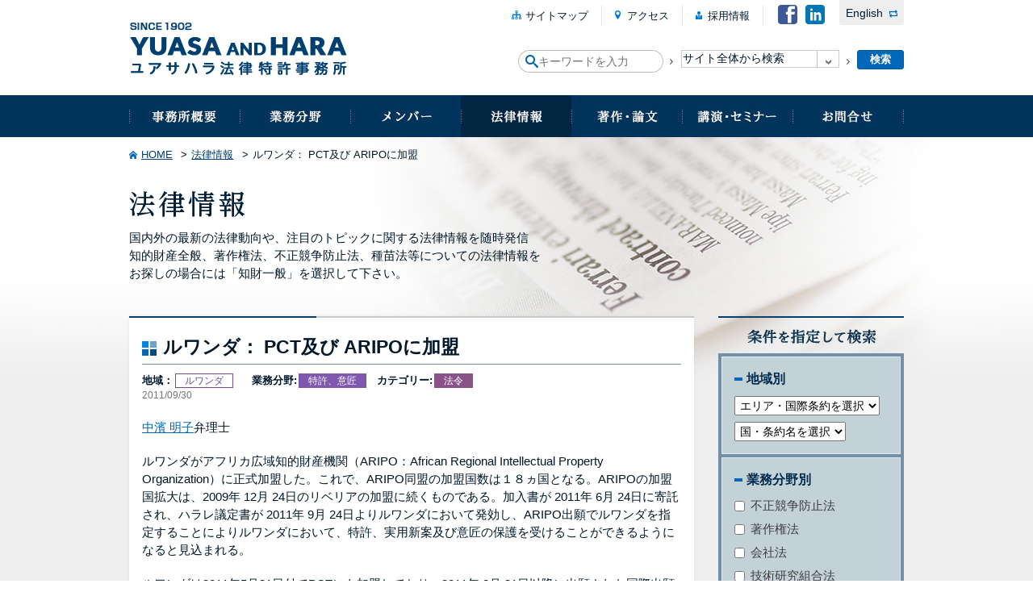

--- FILE ---
content_type: text/html; charset=UTF-8
request_url: https://www.yuasa-hara.co.jp/lawinfo/2190/
body_size: 11829
content:
<!DOCTYPE html>
<html lang="ja">
<head>
<meta charset="UTF-8">
<meta http-equiv="Content-Type" content="text/html; charset=UTF-8">
<meta name="viewport" content="width=1000">
<title>ルワンダ： PCT及び ARIPOに加盟 | ユアサハラ法律特許事務所</title>
<meta name="keywords" content="ユアサハラ,東京,千代田区,大手町,国際法務,企業法務,知財一般,知的財産,特許,実用新案,意匠,商標,著作権,不正競争,会計,税務,監査" />
<meta name="description" content="中濱 明子弁理士 ルワンダがアフリカ広域知的財産機関（ARIPO：African Regional Intellectual Property Organization）に正式加盟した。これで、ARIPO同盟の加盟国数は１８ヵ国となる。AR" />

<!-- WP SiteManager OGP Tags -->
<meta property="og:title" content="ルワンダ： PCT及び ARIPOに加盟" />
<meta property="og:type" content="article" />
<meta property="og:url" content="https://www.yuasa-hara.co.jp/lawinfo/2190/" />
<meta property="og:description" content="中濱 明子弁理士 ルワンダがアフリカ広域知的財産機関（ARIPO：African Regional Intellectual Property Organization）に正式加盟した。これで、ARIPO同盟の加盟国数は１８ヵ国となる。AR" />
<meta property="og:site_name" content="ユアサハラ法律特許事務所" />
<meta name='robots' content='max-image-preview:large' />
<script type="text/javascript">
/* <![CDATA[ */
window._wpemojiSettings = {"baseUrl":"https:\/\/s.w.org\/images\/core\/emoji\/15.0.3\/72x72\/","ext":".png","svgUrl":"https:\/\/s.w.org\/images\/core\/emoji\/15.0.3\/svg\/","svgExt":".svg","source":{"concatemoji":"https:\/\/www.yuasa-hara.co.jp\/wp-includes\/js\/wp-emoji-release.min.js?ver=6.6.4"}};
/*! This file is auto-generated */
!function(i,n){var o,s,e;function c(e){try{var t={supportTests:e,timestamp:(new Date).valueOf()};sessionStorage.setItem(o,JSON.stringify(t))}catch(e){}}function p(e,t,n){e.clearRect(0,0,e.canvas.width,e.canvas.height),e.fillText(t,0,0);var t=new Uint32Array(e.getImageData(0,0,e.canvas.width,e.canvas.height).data),r=(e.clearRect(0,0,e.canvas.width,e.canvas.height),e.fillText(n,0,0),new Uint32Array(e.getImageData(0,0,e.canvas.width,e.canvas.height).data));return t.every(function(e,t){return e===r[t]})}function u(e,t,n){switch(t){case"flag":return n(e,"\ud83c\udff3\ufe0f\u200d\u26a7\ufe0f","\ud83c\udff3\ufe0f\u200b\u26a7\ufe0f")?!1:!n(e,"\ud83c\uddfa\ud83c\uddf3","\ud83c\uddfa\u200b\ud83c\uddf3")&&!n(e,"\ud83c\udff4\udb40\udc67\udb40\udc62\udb40\udc65\udb40\udc6e\udb40\udc67\udb40\udc7f","\ud83c\udff4\u200b\udb40\udc67\u200b\udb40\udc62\u200b\udb40\udc65\u200b\udb40\udc6e\u200b\udb40\udc67\u200b\udb40\udc7f");case"emoji":return!n(e,"\ud83d\udc26\u200d\u2b1b","\ud83d\udc26\u200b\u2b1b")}return!1}function f(e,t,n){var r="undefined"!=typeof WorkerGlobalScope&&self instanceof WorkerGlobalScope?new OffscreenCanvas(300,150):i.createElement("canvas"),a=r.getContext("2d",{willReadFrequently:!0}),o=(a.textBaseline="top",a.font="600 32px Arial",{});return e.forEach(function(e){o[e]=t(a,e,n)}),o}function t(e){var t=i.createElement("script");t.src=e,t.defer=!0,i.head.appendChild(t)}"undefined"!=typeof Promise&&(o="wpEmojiSettingsSupports",s=["flag","emoji"],n.supports={everything:!0,everythingExceptFlag:!0},e=new Promise(function(e){i.addEventListener("DOMContentLoaded",e,{once:!0})}),new Promise(function(t){var n=function(){try{var e=JSON.parse(sessionStorage.getItem(o));if("object"==typeof e&&"number"==typeof e.timestamp&&(new Date).valueOf()<e.timestamp+604800&&"object"==typeof e.supportTests)return e.supportTests}catch(e){}return null}();if(!n){if("undefined"!=typeof Worker&&"undefined"!=typeof OffscreenCanvas&&"undefined"!=typeof URL&&URL.createObjectURL&&"undefined"!=typeof Blob)try{var e="postMessage("+f.toString()+"("+[JSON.stringify(s),u.toString(),p.toString()].join(",")+"));",r=new Blob([e],{type:"text/javascript"}),a=new Worker(URL.createObjectURL(r),{name:"wpTestEmojiSupports"});return void(a.onmessage=function(e){c(n=e.data),a.terminate(),t(n)})}catch(e){}c(n=f(s,u,p))}t(n)}).then(function(e){for(var t in e)n.supports[t]=e[t],n.supports.everything=n.supports.everything&&n.supports[t],"flag"!==t&&(n.supports.everythingExceptFlag=n.supports.everythingExceptFlag&&n.supports[t]);n.supports.everythingExceptFlag=n.supports.everythingExceptFlag&&!n.supports.flag,n.DOMReady=!1,n.readyCallback=function(){n.DOMReady=!0}}).then(function(){return e}).then(function(){var e;n.supports.everything||(n.readyCallback(),(e=n.source||{}).concatemoji?t(e.concatemoji):e.wpemoji&&e.twemoji&&(t(e.twemoji),t(e.wpemoji)))}))}((window,document),window._wpemojiSettings);
/* ]]> */
</script>
<style id='wp-emoji-styles-inline-css' type='text/css'>

	img.wp-smiley, img.emoji {
		display: inline !important;
		border: none !important;
		box-shadow: none !important;
		height: 1em !important;
		width: 1em !important;
		margin: 0 0.07em !important;
		vertical-align: -0.1em !important;
		background: none !important;
		padding: 0 !important;
	}
</style>
<link rel='stylesheet' id='wp-block-library-css' href='https://www.yuasa-hara.co.jp/wp-includes/css/dist/block-library/style.min.css?ver=6.6.4' type='text/css' media='all' />
<style id='classic-theme-styles-inline-css' type='text/css'>
/*! This file is auto-generated */
.wp-block-button__link{color:#fff;background-color:#32373c;border-radius:9999px;box-shadow:none;text-decoration:none;padding:calc(.667em + 2px) calc(1.333em + 2px);font-size:1.125em}.wp-block-file__button{background:#32373c;color:#fff;text-decoration:none}
</style>
<style id='global-styles-inline-css' type='text/css'>
:root{--wp--preset--aspect-ratio--square: 1;--wp--preset--aspect-ratio--4-3: 4/3;--wp--preset--aspect-ratio--3-4: 3/4;--wp--preset--aspect-ratio--3-2: 3/2;--wp--preset--aspect-ratio--2-3: 2/3;--wp--preset--aspect-ratio--16-9: 16/9;--wp--preset--aspect-ratio--9-16: 9/16;--wp--preset--color--black: #000000;--wp--preset--color--cyan-bluish-gray: #abb8c3;--wp--preset--color--white: #ffffff;--wp--preset--color--pale-pink: #f78da7;--wp--preset--color--vivid-red: #cf2e2e;--wp--preset--color--luminous-vivid-orange: #ff6900;--wp--preset--color--luminous-vivid-amber: #fcb900;--wp--preset--color--light-green-cyan: #7bdcb5;--wp--preset--color--vivid-green-cyan: #00d084;--wp--preset--color--pale-cyan-blue: #8ed1fc;--wp--preset--color--vivid-cyan-blue: #0693e3;--wp--preset--color--vivid-purple: #9b51e0;--wp--preset--gradient--vivid-cyan-blue-to-vivid-purple: linear-gradient(135deg,rgba(6,147,227,1) 0%,rgb(155,81,224) 100%);--wp--preset--gradient--light-green-cyan-to-vivid-green-cyan: linear-gradient(135deg,rgb(122,220,180) 0%,rgb(0,208,130) 100%);--wp--preset--gradient--luminous-vivid-amber-to-luminous-vivid-orange: linear-gradient(135deg,rgba(252,185,0,1) 0%,rgba(255,105,0,1) 100%);--wp--preset--gradient--luminous-vivid-orange-to-vivid-red: linear-gradient(135deg,rgba(255,105,0,1) 0%,rgb(207,46,46) 100%);--wp--preset--gradient--very-light-gray-to-cyan-bluish-gray: linear-gradient(135deg,rgb(238,238,238) 0%,rgb(169,184,195) 100%);--wp--preset--gradient--cool-to-warm-spectrum: linear-gradient(135deg,rgb(74,234,220) 0%,rgb(151,120,209) 20%,rgb(207,42,186) 40%,rgb(238,44,130) 60%,rgb(251,105,98) 80%,rgb(254,248,76) 100%);--wp--preset--gradient--blush-light-purple: linear-gradient(135deg,rgb(255,206,236) 0%,rgb(152,150,240) 100%);--wp--preset--gradient--blush-bordeaux: linear-gradient(135deg,rgb(254,205,165) 0%,rgb(254,45,45) 50%,rgb(107,0,62) 100%);--wp--preset--gradient--luminous-dusk: linear-gradient(135deg,rgb(255,203,112) 0%,rgb(199,81,192) 50%,rgb(65,88,208) 100%);--wp--preset--gradient--pale-ocean: linear-gradient(135deg,rgb(255,245,203) 0%,rgb(182,227,212) 50%,rgb(51,167,181) 100%);--wp--preset--gradient--electric-grass: linear-gradient(135deg,rgb(202,248,128) 0%,rgb(113,206,126) 100%);--wp--preset--gradient--midnight: linear-gradient(135deg,rgb(2,3,129) 0%,rgb(40,116,252) 100%);--wp--preset--font-size--small: 13px;--wp--preset--font-size--medium: 20px;--wp--preset--font-size--large: 36px;--wp--preset--font-size--x-large: 42px;--wp--preset--spacing--20: 0.44rem;--wp--preset--spacing--30: 0.67rem;--wp--preset--spacing--40: 1rem;--wp--preset--spacing--50: 1.5rem;--wp--preset--spacing--60: 2.25rem;--wp--preset--spacing--70: 3.38rem;--wp--preset--spacing--80: 5.06rem;--wp--preset--shadow--natural: 6px 6px 9px rgba(0, 0, 0, 0.2);--wp--preset--shadow--deep: 12px 12px 50px rgba(0, 0, 0, 0.4);--wp--preset--shadow--sharp: 6px 6px 0px rgba(0, 0, 0, 0.2);--wp--preset--shadow--outlined: 6px 6px 0px -3px rgba(255, 255, 255, 1), 6px 6px rgba(0, 0, 0, 1);--wp--preset--shadow--crisp: 6px 6px 0px rgba(0, 0, 0, 1);}:where(.is-layout-flex){gap: 0.5em;}:where(.is-layout-grid){gap: 0.5em;}body .is-layout-flex{display: flex;}.is-layout-flex{flex-wrap: wrap;align-items: center;}.is-layout-flex > :is(*, div){margin: 0;}body .is-layout-grid{display: grid;}.is-layout-grid > :is(*, div){margin: 0;}:where(.wp-block-columns.is-layout-flex){gap: 2em;}:where(.wp-block-columns.is-layout-grid){gap: 2em;}:where(.wp-block-post-template.is-layout-flex){gap: 1.25em;}:where(.wp-block-post-template.is-layout-grid){gap: 1.25em;}.has-black-color{color: var(--wp--preset--color--black) !important;}.has-cyan-bluish-gray-color{color: var(--wp--preset--color--cyan-bluish-gray) !important;}.has-white-color{color: var(--wp--preset--color--white) !important;}.has-pale-pink-color{color: var(--wp--preset--color--pale-pink) !important;}.has-vivid-red-color{color: var(--wp--preset--color--vivid-red) !important;}.has-luminous-vivid-orange-color{color: var(--wp--preset--color--luminous-vivid-orange) !important;}.has-luminous-vivid-amber-color{color: var(--wp--preset--color--luminous-vivid-amber) !important;}.has-light-green-cyan-color{color: var(--wp--preset--color--light-green-cyan) !important;}.has-vivid-green-cyan-color{color: var(--wp--preset--color--vivid-green-cyan) !important;}.has-pale-cyan-blue-color{color: var(--wp--preset--color--pale-cyan-blue) !important;}.has-vivid-cyan-blue-color{color: var(--wp--preset--color--vivid-cyan-blue) !important;}.has-vivid-purple-color{color: var(--wp--preset--color--vivid-purple) !important;}.has-black-background-color{background-color: var(--wp--preset--color--black) !important;}.has-cyan-bluish-gray-background-color{background-color: var(--wp--preset--color--cyan-bluish-gray) !important;}.has-white-background-color{background-color: var(--wp--preset--color--white) !important;}.has-pale-pink-background-color{background-color: var(--wp--preset--color--pale-pink) !important;}.has-vivid-red-background-color{background-color: var(--wp--preset--color--vivid-red) !important;}.has-luminous-vivid-orange-background-color{background-color: var(--wp--preset--color--luminous-vivid-orange) !important;}.has-luminous-vivid-amber-background-color{background-color: var(--wp--preset--color--luminous-vivid-amber) !important;}.has-light-green-cyan-background-color{background-color: var(--wp--preset--color--light-green-cyan) !important;}.has-vivid-green-cyan-background-color{background-color: var(--wp--preset--color--vivid-green-cyan) !important;}.has-pale-cyan-blue-background-color{background-color: var(--wp--preset--color--pale-cyan-blue) !important;}.has-vivid-cyan-blue-background-color{background-color: var(--wp--preset--color--vivid-cyan-blue) !important;}.has-vivid-purple-background-color{background-color: var(--wp--preset--color--vivid-purple) !important;}.has-black-border-color{border-color: var(--wp--preset--color--black) !important;}.has-cyan-bluish-gray-border-color{border-color: var(--wp--preset--color--cyan-bluish-gray) !important;}.has-white-border-color{border-color: var(--wp--preset--color--white) !important;}.has-pale-pink-border-color{border-color: var(--wp--preset--color--pale-pink) !important;}.has-vivid-red-border-color{border-color: var(--wp--preset--color--vivid-red) !important;}.has-luminous-vivid-orange-border-color{border-color: var(--wp--preset--color--luminous-vivid-orange) !important;}.has-luminous-vivid-amber-border-color{border-color: var(--wp--preset--color--luminous-vivid-amber) !important;}.has-light-green-cyan-border-color{border-color: var(--wp--preset--color--light-green-cyan) !important;}.has-vivid-green-cyan-border-color{border-color: var(--wp--preset--color--vivid-green-cyan) !important;}.has-pale-cyan-blue-border-color{border-color: var(--wp--preset--color--pale-cyan-blue) !important;}.has-vivid-cyan-blue-border-color{border-color: var(--wp--preset--color--vivid-cyan-blue) !important;}.has-vivid-purple-border-color{border-color: var(--wp--preset--color--vivid-purple) !important;}.has-vivid-cyan-blue-to-vivid-purple-gradient-background{background: var(--wp--preset--gradient--vivid-cyan-blue-to-vivid-purple) !important;}.has-light-green-cyan-to-vivid-green-cyan-gradient-background{background: var(--wp--preset--gradient--light-green-cyan-to-vivid-green-cyan) !important;}.has-luminous-vivid-amber-to-luminous-vivid-orange-gradient-background{background: var(--wp--preset--gradient--luminous-vivid-amber-to-luminous-vivid-orange) !important;}.has-luminous-vivid-orange-to-vivid-red-gradient-background{background: var(--wp--preset--gradient--luminous-vivid-orange-to-vivid-red) !important;}.has-very-light-gray-to-cyan-bluish-gray-gradient-background{background: var(--wp--preset--gradient--very-light-gray-to-cyan-bluish-gray) !important;}.has-cool-to-warm-spectrum-gradient-background{background: var(--wp--preset--gradient--cool-to-warm-spectrum) !important;}.has-blush-light-purple-gradient-background{background: var(--wp--preset--gradient--blush-light-purple) !important;}.has-blush-bordeaux-gradient-background{background: var(--wp--preset--gradient--blush-bordeaux) !important;}.has-luminous-dusk-gradient-background{background: var(--wp--preset--gradient--luminous-dusk) !important;}.has-pale-ocean-gradient-background{background: var(--wp--preset--gradient--pale-ocean) !important;}.has-electric-grass-gradient-background{background: var(--wp--preset--gradient--electric-grass) !important;}.has-midnight-gradient-background{background: var(--wp--preset--gradient--midnight) !important;}.has-small-font-size{font-size: var(--wp--preset--font-size--small) !important;}.has-medium-font-size{font-size: var(--wp--preset--font-size--medium) !important;}.has-large-font-size{font-size: var(--wp--preset--font-size--large) !important;}.has-x-large-font-size{font-size: var(--wp--preset--font-size--x-large) !important;}
:where(.wp-block-post-template.is-layout-flex){gap: 1.25em;}:where(.wp-block-post-template.is-layout-grid){gap: 1.25em;}
:where(.wp-block-columns.is-layout-flex){gap: 2em;}:where(.wp-block-columns.is-layout-grid){gap: 2em;}
:root :where(.wp-block-pullquote){font-size: 1.5em;line-height: 1.6;}
</style>
<link rel='stylesheet' id='yuasa-hara-style-css' href='https://www.yuasa-hara.co.jp/wp-content/themes/yuasahara/style.css?ver=1.0' type='text/css' media='all' />
<script type="text/javascript" src="https://www.yuasa-hara.co.jp/wp-includes/js/jquery/jquery.min.js?ver=3.7.1" id="jquery-core-js"></script>
<script type="text/javascript" src="https://www.yuasa-hara.co.jp/wp-includes/js/jquery/jquery-migrate.min.js?ver=3.4.1" id="jquery-migrate-js"></script>
<script type="text/javascript" src="https://www.yuasa-hara.co.jp/wp-content/themes/yuasahara/resources/js/common.js?ver=6.6.4" id="yuasahara-common-js"></script>
<link rel="https://api.w.org/" href="https://www.yuasa-hara.co.jp/wp-json/" /><link rel="alternate" title="oEmbed (JSON)" type="application/json+oembed" href="https://www.yuasa-hara.co.jp/wp-json/oembed/1.0/embed?url=https%3A%2F%2Fwww.yuasa-hara.co.jp%2Flawinfo%2F2190%2F" />
<link rel="alternate" title="oEmbed (XML)" type="text/xml+oembed" href="https://www.yuasa-hara.co.jp/wp-json/oembed/1.0/embed?url=https%3A%2F%2Fwww.yuasa-hara.co.jp%2Flawinfo%2F2190%2F&#038;format=xml" />

<script>
  (function(i,s,o,g,r,a,m){i['GoogleAnalyticsObject']=r;i[r]=i[r]||function(){
  (i[r].q=i[r].q||[]).push(arguments)},i[r].l=1*new Date();a=s.createElement(o),
  m=s.getElementsByTagName(o)[0];a.async=1;a.src=g;m.parentNode.insertBefore(a,m)
  })(window,document,'script','//www.google-analytics.com/analytics.js','ga');

  ga('create', 'UA-64993824-1', 'auto');
  ga('send', 'pageview');

</script>
		<!--[if lt IE 9]>
<script src="https://oss.maxcdn.com/html5shiv/3.7.2/html5shiv.min.js"></script>
<![endif]-->
<script type="text/javascript">
jQuery(document).ready(function($){
	$('#archive-tab').tabs({
		hide: {
			effect: 'fadeOut',
			duration: 200
		},
		show: {
			effect: 'fadeIn',
			duration: 200
		}
	});

});
</script>
</head>
<body class="lawinfo-template-default single single-lawinfo postid-2190 sub-page lawinfo %e3%83%ab%e3%83%af%e3%83%b3%e3%83%80%ef%bc%9a%e3%83%ab%e3%83%af%e3%83%b3%e3%83%80%e3%80%81pct%e5%8f%8a%e3%81%b3-aripo%e3%81%ab%e5%8a%a0%e7%9b%9f-page">
<div id="fb-root"></div>
<script>(function(d, s, id) {
	var js, fjs = d.getElementsByTagName(s)[0];
	if (d.getElementById(id)) return;
	js = d.createElement(s); js.id = id;
	js.src = "//connect.facebook.net/ja_JP/sdk.js#xfbml=1&appId=289628101242858&version=v2.0";
	fjs.parentNode.insertBefore(js, fjs);
}(document, 'script', 'facebook-jssdk'));</script>

<div class="wrap-outer">
<div id="wrap">
<div class="wrap-inner">

	<header>
		<div class="inner">
			<p class="logo"><a href="https://www.yuasa-hara.co.jp/"><img src="https://www.yuasa-hara.co.jp/wp-content/themes/yuasahara/resources/images/logo_header_01.png" alt="ユアサハラ法律特許事務所"></a></p>

			<div>
				<ul class="primary">
					<li class="sitemap"><a href="https://www.yuasa-hara.co.jp/sitemap/">サイトマップ</a></li>
					<li class="access"><a href="https://www.yuasa-hara.co.jp/about/location/">アクセス</a></li>
					<li class="recruit"><a href="https://www.yuasa-hara.co.jp/recruit/">採用情報</a></li>
				</ul>
				<ul class="social">
					<li><a href="https://www.facebook.com/yuasaandhara" target="_blank"><img src="https://www.yuasa-hara.co.jp/wp-content/themes/yuasahara/resources/images/btn_header_fb_01.png" height="24" width="24" alt="Facebook"></a></li>
					<li><a href="https://www.linkedin.com/company/1301245?trk=tyah&trkInfo=idx%3A1-1-1%2CtarId%3A1425456050526%2Ctas%3Ayuasa+and+" target="_blank"><img src="https://www.yuasa-hara.co.jp/wp-content/themes/yuasahara/resources/images/btn_header_in_01.png" height="24" width="24" alt="Linkedin"></a></li>
				</ul>
				<p class="en"><a href="/english/">English</a> </p>
			</div>

						<div>
				<form action="https://www.yuasa-hara.co.jp/" method="get" >
									<input type="search" class="search-field" placeholder="キーワードを入力" value="" name="s" >
					<select name="search_post_type" class="design-select-box header-select-box">
					<option value="any" >サイト全体から検索</option>
					<option value="lawinfo" >法律情報</option>
					<option value="publication" >著作・論文</option>
					</select>
					<input class="submit-btn" type="submit" value="検索">
				</form>
			</div>		<!-- /.inner -->
		</div>
	</header>

	<nav class="over">
		<nav id="global-nav" class="menu-global-container"><ul id="menu-global" class="menu"><li id="menu-item-278" class="about menu-item menu-item-type-post_type menu-item-object-page menu-item-278"><a href="https://www.yuasa-hara.co.jp/about/">事務所概要</a></li>
<li id="menu-item-279" class="biz-field menu-item menu-item-type-post_type menu-item-object-page menu-item-has-children menu-item-279"><a href="https://www.yuasa-hara.co.jp/biz-field/corporate-law/">業務分野</a>
<ul class="sub-menu">
	<li id="menu-item-286" class="menu-item menu-item-type-post_type menu-item-object-page menu-item-286"><a href="https://www.yuasa-hara.co.jp/biz-field/corporate-law/">企業法務</a></li>
	<li id="menu-item-344" class="menu-item menu-item-type-post_type menu-item-object-page menu-item-344"><a href="https://www.yuasa-hara.co.jp/biz-field/itn-corporate-law/">国際法務</a></li>
	<li id="menu-item-292" class="menu-item menu-item-type-post_type menu-item-object-page menu-item-292"><a href="https://www.yuasa-hara.co.jp/biz-field/ipr/">知財一般</a></li>
	<li id="menu-item-291" class="menu-item menu-item-type-post_type menu-item-object-page menu-item-291"><a href="https://www.yuasa-hara.co.jp/biz-field/patent/">特許</a></li>
	<li id="menu-item-290" class="menu-item menu-item-type-post_type menu-item-object-page menu-item-290"><a href="https://www.yuasa-hara.co.jp/biz-field/design/">意匠</a></li>
	<li id="menu-item-288" class="menu-item menu-item-type-post_type menu-item-object-page menu-item-288"><a href="https://www.yuasa-hara.co.jp/biz-field/tm/">商標</a></li>
	<li id="menu-item-287" class="menu-item menu-item-type-post_type menu-item-object-page menu-item-287"><a href="https://www.yuasa-hara.co.jp/biz-field/tax-audit/">会計・税務・監査</a></li>
</ul>
</li>
<li id="menu-item-580" class="member menu-item menu-item-type-post_type menu-item-object-page menu-item-580"><a href="https://www.yuasa-hara.co.jp/member/">メンバー</a></li>
<li id="menu-item-583" class="lawinfo menu-item menu-item-type-post_type menu-item-object-page menu-item-583 current-menu-item"><a href="https://www.yuasa-hara.co.jp/lawinfo/">法律情報</a></li>
<li id="menu-item-582" class="publication menu-item menu-item-type-post_type menu-item-object-page menu-item-582"><a href="https://www.yuasa-hara.co.jp/publication/">著作・論文</a></li>
<li id="menu-item-581" class="seminar menu-item menu-item-type-post_type menu-item-object-page menu-item-581"><a href="https://www.yuasa-hara.co.jp/seminar/">講演・セミナー</a></li>
<li id="menu-item-285" class="contact menu-item menu-item-type-post_type menu-item-object-page menu-item-285"><a href="https://www.yuasa-hara.co.jp/contact/">お問合せ</a></li>
</ul></nav>	</nav>

	<div class="inner">
	<ul class="bread_crumb">
	<li class="level-1 top"><a href="https://www.yuasa-hara.co.jp/">HOME</a></li>
	<li class="level-2 sub"><a href="https://www.yuasa-hara.co.jp/lawinfo/">法律情報</a></li>
	<li class="level-3 sub tail current">ルワンダ： PCT及び ARIPOに加盟</li>
</ul>

		
		<p class="page-tit"><img src="https://www.yuasa-hara.co.jp/wp-content/themes/yuasahara/resources/images/tit_lawinfo.png" alt="法律情報"></p>
		<p>国内外の最新の法律動向や、注目のトピックに関する法律情報を随時発信<br>
知的財産全般、著作権法、不正競争防止法、種苗法等についての法律情報を<br>
お探しの場合には「知財一般」を選択して下さい。</p>

		<div class="content">
			<div class="main">
			<div class="main-inner">
													<h1>ルワンダ： PCT及び ARIPOに加盟</h1>

				<div class="article-head">
					<div class="article-category">
						<p class="country">地域：<span>ルワンダ</span></p>
						<p class="field">業務分野:<span>特許、意匠</span></p>
						<p class="theme">カテゴリー:<span>法令</span></p>
						<!-- /.article-category -->
					</div>
									<div class="share">
						<div class="fb-like" data-href="" data-layout="button" data-action="like" data-show-faces="false" data-share="false"></div>
						<div class="in">
							<script src="//platform.linkedin.com/in.js" type="text/javascript"> lang: ja_JP</script>
							<script type="IN/Share" data-url=""></script>
							<!-- /.in -->
						</div>
						<!-- /.share -->
					</div>				<!-- /.article-head -->
				</div>
				<p><time datetime="2011-09-30">2011/09/30</time></p>
				<div class="wysiwyg">
					<p><a title="中濱　明子" href="https://www.yuasa-hara.co.jp/member/nakahama-akiko/">中濱 明子</a>弁理士</p>
<p>ルワンダがアフリカ広域知的財産機関（ARIPO：African Regional Intellectual Property Organization）に正式加盟した。これで、ARIPO同盟の加盟国数は１８ヵ国となる。ARIPOの加盟国拡大は、2009年 12月 24日のリベリアの加盟に続くものである。加入書が 2011年 6月 24日に寄託され、ハラレ議定書が 2011年 9月 24日よりルワンダにおいて発効し、ARIPO出願でルワンダを指定することによりルワンダにおいて、特許、実用新案及び意匠の保護を受けることができるようになると見込まれる。</p>
<p>ルワンダは2011年5月31日付でPCTにも加盟しており、2011年 8月 31日以降に出願された国際出願は自動的にルワンダ（RW)の指定を含むことになる。ハラレ議定書発効後は PCT経由で ARIPO（AP）出願によるルワンダ特許の取得も可能になると見込まれる。なお、ルワンダは意匠の国際登録に関するヘーグ協定にも同時期に加入している。</p>
<p>ルワンダの国内法は PCT等の国際条約について具体的に言及していないが、知的財産に関する国際的な取り決めが優先する旨の包括的な規定を有している。</p>
<p><a href="http://www.wipo.int/edocs/pctndocs/en/2011/pct_news_2011_06.pdf">PCTニュースレター</a></p>
<p><a href="http://www.aripo.org/rwanda">ARIPO</a></p>
				</div>
				
				
								<h3>執筆者</h3>
								<div class="writer">
					<div class="inner">
						<div>
							<p>特許部化学・ライフサイエンスグループパートナー　弁理士</p>
							<p class="name"><span>中濱　明子</span> なかはま　あきこ</p>
						</div>
						<div>
							<p>[業務分野]</p>
							<p>特許</p>
						</div>
						<!-- /.inner -->
					</div>
					<p class="read-more"><a href="https://www.yuasa-hara.co.jp/member/nakahama-akiko/lawinfo/">中濱　明子の記事をもっと見る</a></p>
					<!-- /.writer -->
				</div>
								

																<h3>特許、意匠分野の他の法律情報</h3>
				<ul class="related-list">
										<li>
						<a href="https://www.yuasa-hara.co.jp/lawinfo/6157/">
							<p><time datetime="2026-01-30">2026/01/30</time>
							<span class="country">ユーラシア</span>
							<span>特許</span>
							<span>法令</span>
							</p>
							<p class="tit">ユーラシア：規則改定および庁手数料値上げ（2026年2月1日施行）</p>
														<p>外国特許情報委員会</p>
													</a>
					</li>					<li>
						<a href="https://www.yuasa-hara.co.jp/lawinfo/6130/">
							<p><time datetime="2026-01-20">2026/01/20</time>
							<span class="country">EP</span>
							<span>特許</span>
							<span>法令</span>
							</p>
							<p class="tit">EP：庁手数料改訂（2026年4月1日施行）</p>
														<p>外国特許情報委員会</p>
													</a>
					</li>					<li>
						<a href="https://www.yuasa-hara.co.jp/lawinfo/6026/">
							<p><time datetime="2025-10-29">2025/10/29</time>
							<span class="country">マレーシア</span>
							<span>特許</span>
							<span>法令</span>
							</p>
							<p class="tit">マレーシア：付与後異議と包袋規定（2025年12月31日発効）</p>
														<p>外国特許情報委員会</p>
													</a>
					</li>					<li>
						<a href="https://www.yuasa-hara.co.jp/lawinfo/5878/">
							<p><time datetime="2025-08-12">2025/08/12</time>
							<span class="country">シンガポール</span>
							<span>特許</span>
							<span>法令</span>
							</p>
							<p class="tit">シンガポール：超過クレーム料金体系変更他（2025年9月1日施行）</p>
														<p>外国特許情報委員会</p>
													</a>
					</li>					<li>
						<a href="https://www.yuasa-hara.co.jp/lawinfo/5859/">
							<p><time datetime="2025-07-09">2025/07/09</time>
							<span class="country">日本</span>
							<span>知財一般、特許</span>
							<span>法令</span>
							</p>
							<p class="tit">ＡＩ発明についての議論の進展（産業構造審議会知的財産分科会第54回特許制度小委員会）</p>
														<p>岡本　義則</p>
													</a>
					</li>				</ul>
												<p class="back"><a href="javascript:history.back();">検索結果一覧に戻る</a></p>
						</div><!-- /.main-inner -->

			<div class="inquiry-area">
	<div class="inq-halfbox">
		<h3 class="inq-tit">お電話でのお問合せ</h3>
		<p class="inq-tel">03-3270-6641<span class="smaller">(代表)</span></p>
	</div>
	<div class="inq-halfbox">
		<h3 class="inq-tit">メールでのお問合せ</h3>
		<p class="inq-contact txt-btn"><a href="https://www.yuasa-hara.co.jp/contact/">お問合せフォーム</a></p>
	</div>
</div>


			</div><!-- /.main -->

						<aside class="search">
				<p><img src="https://www.yuasa-hara.co.jp/wp-content/themes/yuasahara/resources/images/tit_aside_search_01.png" alt="条件を指定して検索"></p>
				<form method="post" action="https://www.yuasa-hara.co.jp/lawinfo/search/" class="lawinfo-form">
					<input type="hidden" name="post_type" value="lawinfo"/>
										<div class="inner">
						<div class="search-area">
							<p>地域別</p>
							<select  name='p-area' id='area' class='postform'>
	<option value='0' selected='selected'>エリア・国際条約を選択</option>
	<option class="level-0" value="37">国内</option>
	<option class="level-0" value="97">条約</option>
	<option class="level-0" value="39">東アジア</option>
	<option class="level-0" value="47">東南アジア</option>
	<option class="level-0" value="95">南アジア</option>
	<option class="level-0" value="52">中東</option>
	<option class="level-0" value="57">北米</option>
	<option class="level-0" value="61">中南米</option>
	<option class="level-0" value="67">オセアニア</option>
	<option class="level-0" value="88">西欧</option>
	<option class="level-0" value="72">北欧</option>
	<option class="level-0" value="78">南欧</option>
	<option class="level-0" value="82">東欧</option>
	<option class="level-0" value="108">アフリカ</option>
</select>
							<select class="default-children default-area-children" name="" >
								<option selected="selected" value="0">国・条約名を選択</option>
							</select>
							<select  name='c-area[37]' id='area-37' class='children area-children'>
	<option value='0' selected='selected'>国・条約名を選択</option>
	<option class="level-0" value="38">日本</option>
</select>
<select  name='c-area[97]' id='area-97' class='children area-children'>
	<option value='0' selected='selected'>国・条約名を選択</option>
	<option class="level-0" value="200">ASEAN</option>
	<option class="level-0" value="195">ベネルクス条約</option>
	<option class="level-0" value="175">GCC</option>
	<option class="level-0" value="180">CTM</option>
	<option class="level-0" value="183">CD</option>
	<option class="level-0" value="135">パリ条約</option>
	<option class="level-0" value="134">PCT</option>
	<option class="level-0" value="138">EP</option>
	<option class="level-0" value="148">ユーラシア</option>
	<option class="level-0" value="142">TRIPs</option>
	<option class="level-0" value="136">マドリッド協定議定書</option>
	<option class="level-0" value="137">ハーグ協定</option>
	<option class="level-0" value="139">EU</option>
	<option class="level-0" value="140">OAPI</option>
	<option class="level-0" value="141">ARIPO</option>
</select>
<select  name='c-area[39]' id='area-39' class='children area-children'>
	<option value='0' selected='selected'>国・条約名を選択</option>
	<option class="level-0" value="40">韓国</option>
	<option class="level-0" value="44">中国</option>
	<option class="level-0" value="45">台湾</option>
	<option class="level-0" value="46">香港</option>
</select>
<select  name='c-area[47]' id='area-47' class='children area-children'>
	<option value='0' selected='selected'>国・条約名を選択</option>
	<option class="level-0" value="188">ラオス</option>
	<option class="level-0" value="192">東ティモール</option>
	<option class="level-0" value="128">フィリピン</option>
	<option class="level-0" value="118">ベトナム</option>
	<option class="level-0" value="49">タイ</option>
	<option class="level-0" value="50">インドネシア</option>
	<option class="level-0" value="151">ブルネイ</option>
	<option class="level-0" value="48">シンガポール</option>
	<option class="level-0" value="51">マレーシア</option>
	<option class="level-0" value="185">カンボジア</option>
	<option class="level-0" value="152">ミャンマー</option>
</select>
<select  name='c-area[95]' id='area-95' class='children area-children'>
	<option value='0' selected='selected'>国・条約名を選択</option>
	<option class="level-0" value="177">バングラデシュ</option>
	<option class="level-0" value="96">インド</option>
	<option class="level-0" value="153">パキスタン</option>
</select>
<select  name='c-area[52]' id='area-52' class='children area-children'>
	<option value='0' selected='selected'>国・条約名を選択</option>
	<option class="level-0" value="198">イラク・クルド人自治区</option>
	<option class="level-0" value="189">クウェート</option>
	<option class="level-0" value="190">アフガニスタン</option>
	<option class="level-0" value="167">イエメン</option>
	<option class="level-0" value="168">ヨルダン</option>
	<option class="level-0" value="169">シリア</option>
	<option class="level-0" value="172">トルコ</option>
	<option class="level-0" value="179">バーレーン</option>
	<option class="level-0" value="54">イラン</option>
	<option class="level-0" value="55">イラク</option>
	<option class="level-0" value="56">アラブ首長国連邦</option>
	<option class="level-0" value="53">サウジアラビア</option>
	<option class="level-0" value="130">イスラエル</option>
</select>
<select  name='c-area[57]' id='area-57' class='children area-children'>
	<option value='0' selected='selected'>国・条約名を選択</option>
	<option class="level-0" value="59">米国</option>
	<option class="level-0" value="58">カナダ</option>
</select>
<select  name='c-area[61]' id='area-61' class='children area-children'>
	<option value='0' selected='selected'>国・条約名を選択</option>
	<option class="level-0" value="203">トリニダード・トバゴ</option>
	<option class="level-0" value="191">ベリーズ</option>
	<option class="level-0" value="178">パラグアイ</option>
	<option class="level-0" value="129">メキシコ</option>
	<option class="level-0" value="146">グアテマラ</option>
	<option class="level-0" value="147">コスタリカ</option>
	<option class="level-0" value="143">ベネズエラ</option>
	<option class="level-0" value="65">コロンビア</option>
	<option class="level-0" value="66">エクアドル</option>
	<option class="level-0" value="145">ペルー</option>
	<option class="level-0" value="64">ブラジル</option>
	<option class="level-0" value="63">ボリビア</option>
	<option class="level-0" value="62">アルゼンチン</option>
	<option class="level-0" value="144">チリ</option>
</select>
<select  name='c-area[67]' id='area-67' class='children area-children'>
	<option value='0' selected='selected'>国・条約名を選択</option>
	<option class="level-0" value="201">サモア</option>
	<option class="level-0" value="68">オーストラリア</option>
	<option class="level-0" value="123">ニュージーランド</option>
</select>
<select  name='c-area[88]' id='area-88' class='children area-children'>
	<option value='0' selected='selected'>国・条約名を選択</option>
	<option class="level-0" value="159">アイルランド</option>
	<option class="level-0" value="125">イギリス</option>
	<option class="level-0" value="124">ドイツ</option>
	<option class="level-0" value="92">フランス</option>
	<option class="level-0" value="90">オランダ</option>
	<option class="level-0" value="93">ベルギー</option>
	<option class="level-0" value="94">ルクセンブルク</option>
	<option class="level-0" value="91">スイス</option>
	<option class="level-0" value="89">オーストリア</option>
</select>
<select  name='c-area[72]' id='area-72' class='children area-children'>
	<option value='0' selected='selected'>国・条約名を選択</option>
	<option class="level-0" value="75">デンマーク</option>
	<option class="level-0" value="74">スウェーデン</option>
	<option class="level-0" value="76">ノルウェー</option>
	<option class="level-0" value="77">フィンランド</option>
	<option class="level-0" value="73">アイスランド</option>
</select>
<select  name='c-area[78]' id='area-78' class='children area-children'>
	<option value='0' selected='selected'>国・条約名を選択</option>
	<option class="level-0" value="170">モンテネグロ</option>
	<option class="level-0" value="154">ポルトガル</option>
	<option class="level-0" value="133">スペイン</option>
	<option class="level-0" value="80">イタリア</option>
	<option class="level-0" value="81">ギリシャ</option>
	<option class="level-0" value="155">クロアチア</option>
</select>
<select  name='c-area[82]' id='area-82' class='children area-children'>
	<option value='0' selected='selected'>国・条約名を選択</option>
	<option class="level-0" value="206">ウクライナ</option>
	<option class="level-0" value="193">チェコ</option>
	<option class="level-0" value="158">エストニア</option>
	<option class="level-0" value="160">ルーマニア</option>
	<option class="level-0" value="161">ブルガリア</option>
	<option class="level-0" value="162">ハンガリー</option>
	<option class="level-0" value="163">コソボ</option>
	<option class="level-0" value="173">アゼルバイジャン</option>
	<option class="level-0" value="181">カザフスタン</option>
	<option class="level-0" value="149">ポーランド</option>
	<option class="level-0" value="83">ロシア</option>
</select>
<select  name='c-area[108]' id='area-108' class='children area-children'>
	<option value='0' selected='selected'>国・条約名を選択</option>
	<option class="level-0" value="197">レソト</option>
	<option class="level-0" value="199">マラウィ</option>
	<option class="level-0" value="202">モーリシャス</option>
	<option class="level-0" value="194">ケニア</option>
	<option class="level-0" value="196">モザンビーク</option>
	<option class="level-0" value="164">ルワンダ</option>
	<option class="level-0" value="165">モロッコ</option>
	<option class="level-0" value="166">チュニジア</option>
	<option class="level-0" value="174">カーボベルデ</option>
	<option class="level-0" value="176">ナイジェリア</option>
	<option class="level-0" value="182">エチオピア</option>
	<option class="level-0" value="184">サントメ・プリンシペ</option>
	<option class="level-0" value="109">エジプト</option>
	<option class="level-0" value="132">リビア</option>
	<option class="level-0" value="113">南アフリカ共和国</option>
</select>
							<!-- /.area -->
						</div>
						<div class="search-field">
							<p>業務分野別</p>
							<ul>
								
<li id='division-204' class="popular-category"><label class="selectit"><input value="204" type="checkbox" name="tax_input[division][]" id="in-division-204" /> 不正競争防止法</label></li>

<li id='division-205' class="popular-category"><label class="selectit"><input value="205" type="checkbox" name="tax_input[division][]" id="in-division-205" /> 著作権法</label></li>

<li id='division-210' class="popular-category"><label class="selectit"><input value="210" type="checkbox" name="tax_input[division][]" id="in-division-210" /> 会社法</label></li>

<li id='division-211'><label class="selectit"><input value="211" type="checkbox" name="tax_input[division][]" id="in-division-211" /> 技術研究組合法</label></li>

<li id='division-4' class="popular-category"><label class="selectit"><input value="4" type="checkbox" name="tax_input[division][]" id="in-division-4" /> 企業法務</label></li>

<li id='division-19' class="popular-category"><label class="selectit"><input value="19" type="checkbox" name="tax_input[division][]" id="in-division-19" /> 国際法務</label></li>

<li id='division-20' class="popular-category"><label class="selectit"><input value="20" type="checkbox" name="tax_input[division][]" id="in-division-20" /> 知財一般</label></li>

<li id='division-21' class="popular-category"><label class="selectit"><input value="21" type="checkbox" name="tax_input[division][]" id="in-division-21" /> 特許</label></li>

<li id='division-22' class="popular-category"><label class="selectit"><input value="22" type="checkbox" name="tax_input[division][]" id="in-division-22" /> 意匠</label></li>

<li id='division-23' class="popular-category"><label class="selectit"><input value="23" type="checkbox" name="tax_input[division][]" id="in-division-23" /> 商標</label></li>

<li id='division-24' class="popular-category"><label class="selectit"><input value="24" type="checkbox" name="tax_input[division][]" id="in-division-24" /> 会計・税務・監査</label></li>
							</ul>
							<!-- /.field -->
						</div>
						<div class="search-category">
							<p>カテゴリー別</p>
							<ul>
								
<li id='common-cat-34' class="popular-category"><label class="selectit"><input value="34" type="checkbox" name="tax_input[common-cat][]" id="in-common-cat-34" /> 法令</label></li>

<li id='common-cat-35' class="popular-category"><label class="selectit"><input value="35" type="checkbox" name="tax_input[common-cat][]" id="in-common-cat-35" /> 判例</label></li>

<li id='common-cat-36' class="popular-category"><label class="selectit"><input value="36" type="checkbox" name="tax_input[common-cat][]" id="in-common-cat-36" /> その他</label></li>
							</ul>
							<!-- /.category -->
						</div>
						<p class="submit"><input type="submit" value="法律情報を検索"></p>
						<p id="clear">条件をクリア</p>
						<!-- /.inner -->
					</div>
				</form>
			</aside>		</div><!-- /.content -->

	<!-- /.inner -->
	</div>

	<footer>
		<div class="links">
			<div class="inner">
				<p><a href="https://www.yuasa-hara.co.jp/">HOME</a></p>
				<p><a href="#wrap">ページの先頭へ戻る</a></p>
				<!-- /.inner -->
			</div>
		<!-- /.links -->
		</div>

		<div class="info">
			<div class="inner">
				<div>
					<p class="logo"><a href="https://www.yuasa-hara.co.jp/"><img src="https://www.yuasa-hara.co.jp/wp-content/themes/yuasahara/resources/images/logo_footer_01.png" alt="ユアサハラ法律特許事務所"></a></p>
					<address>
					〒100-0004<br>東京都千代田区大手町2丁目2番1号<br>新大手町ビル 206区<br>電話 : 03-3270-6641 <br>FAX : 03-3246-0233					</address>
				</div>
				<div>
					<p>ご注意</p>
					<ul>
<li><small>・本サイトは一般的な情報を提供するためのものであり、法的助言を与えるものではありません。.</small></li>
<li><small>・当事務所は本サイトの情報に基づいて行動された方に対し責任を負うものではありません。</small></li>
<li><small>・当ホームページへのリンクは原則として自由です。許諾確認のご連絡も不要です。法令違反・公序良俗違反などのない常識的な範囲でのリンクをお願いいたします。</small></li>
<li><small>・弊所の品位・信用を害する場合など、不適切なリンクにつきましては、リンクの削除をお願いすることがあります。予めご了承ください。</small></li>
</ul>
<p><small>当事務所のオンライン及びオフラインでの個人情報の取り扱いは <a href="https://www.yuasa-hara.co.jp/policy/">プライバシーポリシー</a>に従います。</small></p>					<p id="copyright"><small>Copyright &copy; 2002-2026 YUASA AND HARA. All Rights Reserved.</small></p>
				</div>
			<!-- /.inner -->
			</div>
		<!-- /.info -->
		</div>
	</footer>

<!-- /wrap bros -->
</div>
</div>
</div>

<script type="text/javascript" src="https://www.yuasa-hara.co.jp/wp-includes/js/jquery/ui/core.min.js?ver=1.13.3" id="jquery-ui-core-js"></script>
<script type="text/javascript" src="https://www.yuasa-hara.co.jp/wp-includes/js/jquery/ui/tabs.min.js?ver=1.13.3" id="jquery-ui-tabs-js"></script>
</body>
</html>


--- FILE ---
content_type: text/css
request_url: https://www.yuasa-hara.co.jp/wp-content/themes/yuasahara/style.css?ver=1.0
body_size: 13826
content:
@charset "UTF-8";
/*
Theme Name: Yuasa-hara
Theme URI: http://www.prime-strategy.co.jp;
Author: Yongjia Xie jong kikiki
Author URI: http://www.prime-strategy.co.jp;
Description: YUASA　AND　HARA
Version: 1.0
Text Domain: yuasa-hara
*/
/* line 5, ../../../../../../../../usr/local/lib/ruby/gems/2.1.0/gems/compass-core-1.0.3/stylesheets/compass/reset/_utilities.scss */
html, body, div, span, applet, object, iframe,
h1, h2, h3, h4, h5, h6, p, blockquote, pre,
a, abbr, acronym, address, big, cite, code,
del, dfn, em, img, ins, kbd, q, s, samp,
small, strike, strong, sub, sup, tt, var,
b, u, i, center,
dl, dt, dd, ol, ul, li,
fieldset, form, label, legend,
table, caption, tbody, tfoot, thead, tr, th, td,
article, aside, canvas, details, embed,
figure, figcaption, footer, header, hgroup,
menu, nav, output, ruby, section, summary,
time, mark, audio, video {
  margin: 0;
  padding: 0;
  border: 0;
  font: inherit;
  font-size: 100%;
  vertical-align: baseline;
}

/* line 22, ../../../../../../../../usr/local/lib/ruby/gems/2.1.0/gems/compass-core-1.0.3/stylesheets/compass/reset/_utilities.scss */
html {
  line-height: 1;
}

/* line 24, ../../../../../../../../usr/local/lib/ruby/gems/2.1.0/gems/compass-core-1.0.3/stylesheets/compass/reset/_utilities.scss */
ol, ul {
  list-style: none;
}

/* line 26, ../../../../../../../../usr/local/lib/ruby/gems/2.1.0/gems/compass-core-1.0.3/stylesheets/compass/reset/_utilities.scss */
table {
  border-collapse: collapse;
  border-spacing: 0;
}

/* line 28, ../../../../../../../../usr/local/lib/ruby/gems/2.1.0/gems/compass-core-1.0.3/stylesheets/compass/reset/_utilities.scss */
caption, th, td {
  text-align: left;
  font-weight: normal;
  vertical-align: middle;
}

/* line 30, ../../../../../../../../usr/local/lib/ruby/gems/2.1.0/gems/compass-core-1.0.3/stylesheets/compass/reset/_utilities.scss */
q, blockquote {
  quotes: none;
}
/* line 103, ../../../../../../../../usr/local/lib/ruby/gems/2.1.0/gems/compass-core-1.0.3/stylesheets/compass/reset/_utilities.scss */
q:before, q:after, blockquote:before, blockquote:after {
  content: "";
  content: none;
}

/* line 32, ../../../../../../../../usr/local/lib/ruby/gems/2.1.0/gems/compass-core-1.0.3/stylesheets/compass/reset/_utilities.scss */
a img {
  border: none;
}

/* line 116, ../../../../../../../../usr/local/lib/ruby/gems/2.1.0/gems/compass-core-1.0.3/stylesheets/compass/reset/_utilities.scss */
article, aside, details, figcaption, figure, footer, header, hgroup, main, menu, nav, section, summary {
  display: block;
}

/* general
------------------------------------------------ */
/* line 8, resources/sass/_general.scss */
body {
  font: 13px 'Hiragino Kaku Gothic ProN','ヒラギノ角ゴ ProN W3',Meiryo,メイリオ,"ＭＳ Ｐゴシック","MS P Gothic",sans-serif;
  color: #00182a;
  line-height: 1.5;
}

/* line 13, resources/sass/_general.scss */
input, select {
  font: 13px 'Hiragino Kaku Gothic ProN','ヒラギノ角ゴ ProN W3',Meiryo,メイリオ,"ＭＳ Ｐゴシック","MS P Gothic",sans-serif;
}

/* line 16, resources/sass/_general.scss */
label,
select {
  cursor: pointer;
}

/* line 20, resources/sass/_general.scss */
a {
  text-decoration: underline;
  color: #0068b7;
  -webkit-transition: opacity 0.3s, background-color 0.3s, color 0.3s;
  -moz-transition: opacity 0.3s, background-color 0.3s, color 0.3s;
  -ms-transition: opacity 0.3s, background-color 0.3s, color 0.3s;
  -o-transition: opacity 0.3s, background-color 0.3s, color 0.3s;
  transition: opacity 0.3s, background-color 0.3s, color 0.3s;
}
/* line 28, resources/sass/_general.scss */
a:hover {
  text-decoration: none;
}

/* line 32, resources/sass/_general.scss */
#menu-side-add a:hover img {
  opacity: 0.80;
}

/* line 36, resources/sass/_general.scss */
img {
  vertical-align: top;
}

/* line 7, resources/sass/_module.scss */
.wrap-outer {
  min-height: 1000px;
}

/* line 11, resources/sass/_module.scss */
#wrap {
  background-color: #eee;
}
/* line 13, resources/sass/_module.scss */
#wrap .wrap-inner > .inner {
  width: 960px;
  margin: 12px auto 0;
}

/* line 18, resources/sass/_module.scss */
.content {
  margin-top: 42px;
}
/* line 20, resources/sass/_module.scss */
.content:after {
  content: ".";
  display: block;
  height: 0;
  clear: both;
  visibility: hidden;
}

/* line 28, resources/sass/_module.scss */
.main {
  width: 700px;
  float: left;
}
/* line 31, resources/sass/_module.scss */
.main > p,
.main > dl {
  margin-top: 15px;
  font-size: 15px;
}

/* line 43, resources/sass/_module.scss */
body.archive .main-inner,
.error404 .main-inner,
body.single .main-inner,
body.search .main-inner,
body.page.sub-page .main-inner,
.blog.sub-page .main-inner {
  background: url(resources/images/line_top_01.png) left top no-repeat #fff;
  width: 668px;
  padding: 24px 16px 32px;
  -moz-box-shadow: rgba(128, 128, 128, 0.1) 0 0 5px;
  -webkit-box-shadow: rgba(128, 128, 128, 0.1) 0 0 5px;
  box-shadow: rgba(128, 128, 128, 0.1) 0 0 5px;
}

/* line 50, resources/sass/_module.scss */
.page-tit {
  margin-top: 36px;
}
/* line 52, resources/sass/_module.scss */
.page-tit + p {
  margin-top: 15px;
  font-size: 15px;
}

/* line 57, resources/sass/_module.scss */
h1 {
  background: url(resources/images/icn_h1_01.png) left 0.3em no-repeat;
  padding: 0 0 6px 26px;
  border-bottom: solid 1px #738ea3;
  font-weight: bold;
  font-size: 23px;
  color: #00182a;
  line-height: 1.3;
}

/* line 66, resources/sass/_module.scss */
h2 {
  clear: both;
  margin-top: 28px;
  padding: 0 12px 2px 12px;
  border-bottom: solid 1px #ccc;
  position: relative;
  font-weight: bold;
  font-size: 20px;
  color: #3b3c3d;
}
/* line 75, resources/sass/_module.scss */
h2:before {
  background: #004071;
  width: 4px;
  height: 0.95em;
  position: absolute;
  top: 0.3em;
  left: 0;
  content: '';
}

/* line 85, resources/sass/_module.scss */
h3 {
  margin-top: 25px;
  background: #dcecf7;
  padding: 3px 10px;
  border-left: solid 2px #0068b7;
  font-size: 19px;
  color: #012b4c;
}

/* line 93, resources/sass/_module.scss */
h4 {
  margin-top: 25px;
  font-size: 17px;
  font-weight: bold;
  color: #012b4c;
}

/* line 99, resources/sass/_module.scss */
h5 {
  margin-top: 25px;
  font-weight: bold;
  font-size: 16px;
  color: #202020;
}

/* line 105, resources/sass/_module.scss */
h6 {
  margin-top: 25px;
  font-weight: bold;
  font-size: 14px;
  color: #202020;
}

/* line 111, resources/sass/_module.scss */
table {
  margin-top: 15px;
  width: 100%;
  border-collapse: collapse;
  font-size: 15px;
}

/* line 117, resources/sass/_module.scss */
th, td {
  padding: 10px;
  border-top: solid 1px #ababab;
  border-bottom: solid 1px #ababab;
}

/* line 122, resources/sass/_module.scss */
th {
  background: #f0f0f0;
}

/* line 125, resources/sass/_module.scss */
.txt-btn {
  position: relative;
}
/* line 127, resources/sass/_module.scss */
.txt-btn a {
  background: #0068b7;
  min-width: 188px;
  padding: 5px 10px;
  border: solid 1px #00599d;
  display: inline-block;
  text-align: center;
  text-decoration: none;
  font-weight: bold;
  color: #fff;
  -moz-border-radius: 3px;
  -webkit-border-radius: 3px;
  border-radius: 3px;
}
/* line 138, resources/sass/_module.scss */
.txt-btn a:after {
  content: url(resources/images/icn_txt_btn_01.png);
  padding-left: 8px;
  position: relative;
  top: 0.2em;
}
/* line 145, resources/sass/_module.scss */
.txt-btn a[href$=".pdf"]:after {
  content: '';
}
/* line 148, resources/sass/_module.scss */
.txt-btn a[href$=".pdf"]:before {
  content: url(resources/images/icn_txt_btn_02.png);
  padding: 0 7px 0 0;
  position: relative;
  top: 0.1em;
}
/* line 156, resources/sass/_module.scss */
.txt-btn a[target="_blank"]:after {
  content: url(resources/images/icn_txt_btn_03.png);
  padding-left: 7px;
}
/* line 161, resources/sass/_module.scss */
.txt-btn a:hover {
  border-color: #004274;
  background: #00518e;
}
/* line 166, resources/sass/_module.scss */
.txt-btn.member-pdf {
  margin-top: 24px;
}

/* line 170, resources/sass/_module.scss */
small {
  font-size: 86%;
}

/* line 173, resources/sass/_module.scss */
.read-more {
  margin-top: 15px;
  text-align: center;
}
/* line 176, resources/sass/_module.scss */
.read-more a {
  background: url(resources/images/icn_read_more_01.png) left center no-repeat;
  min-height: 20px;
  padding: 4px 0 0 25px;
  display: inline-block;
  vertical-align: middle;
}

/* line 184, resources/sass/_module.scss */
.arrow {
  margin: 15px 0 0 -30px;
}
/* line 186, resources/sass/_module.scss */
.arrow a {
  background: url(resources/images/icn_arrow_04.png) left center no-repeat;
  margin-left: 30px;
  padding-left: 22px;
  display: inline-block;
}
/* line 192, resources/sass/_module.scss */
.arrow-bottom {
  margin: 15px 0 0 -15px;
}
/* line 194, resources/sass/_module.scss */
.arrow-bottom a {
  background: url(resources/images/icn_arrow_05.png) left center no-repeat;
  margin: 10px;
  padding-left: 20px;
  display: inline-block;
}
/* line 200, resources/sass/_module.scss */
.arrow-bottom.anchor-link {
  margin: 15px 0 0;
  padding: 12px;
  background-color: #efefef;
}

/* line 208, resources/sass/_module.scss */
.back {
  margin-top: 15px;
  text-align: center;
}
/* line 211, resources/sass/_module.scss */
.back a {
  background-image: url(resources/images/icn_back_01.png);
  background-position: 26px center;
  background-repeat: no-repeat;
  background-color: #3d5f79;
  width: 158px;
  padding: 5px 0 5px 50px;
  border: solid 1px #2e4a60;
  display: inline-block;
  text-align: left;
  text-decoration: none;
  font-weight: bold;
  color: #fff;
  -moz-border-radius: 3px;
  -webkit-border-radius: 3px;
  border-radius: 3px;
}
/* line 225, resources/sass/_module.scss */
.back a:hover {
  background-color: #2c4457;
}

/* line 230, resources/sass/_module.scss */
.pagetop {
  width: 870px;
  margin: 60px auto 0;
  padding-right: 90px;
  text-align: right;
}
/* line 235, resources/sass/_module.scss */
.pagetop + footer {
  margin-top: 10px;
}

/* header
------------------------------------------------ */
/* line 242, resources/sass/_module.scss */
header {
  background: #fff;
  height: 118px;
}
/* line 245, resources/sass/_module.scss */
header .inner {
  width: 960px;
  height: 118px;
  margin: 0 auto;
  overflow: hidden;
  *zoom: 1;
}
/* line 250, resources/sass/_module.scss */
header .inner > div {
  float: right;
  overflow: hidden;
  *zoom: 1;
}
/* line 253, resources/sass/_module.scss */
header .inner > div + div {
  background: url(resources/images/bg_header_search_02.png) 188px center no-repeat;
  margin-top: 30px;
  clear: right;
  overflow: hidden;
  *zoom: 1;
}
/* line 261, resources/sass/_module.scss */
header .logo {
  margin-top: 28px;
  float: left;
}
/* line 265, resources/sass/_module.scss */
header ul {
  float: left;
  overflow: hidden;
  *zoom: 1;
}
/* line 269, resources/sass/_module.scss */
header li {
  float: left;
}
/* line 272, resources/sass/_module.scss */
header p {
  float: left;
}
/* line 275, resources/sass/_module.scss */
header .primary {
  margin-top: 6px;
}
/* line 277, resources/sass/_module.scss */
header .primary li {
  border-right: solid 1px #e5e5e5;
}
/* line 280, resources/sass/_module.scss */
header .primary a {
  padding: 4px 16px 3px 31px;
  display: block;
  color: #00192c;
  text-decoration: none;
}
/* line 285, resources/sass/_module.scss */
header .primary a:hover {
  text-decoration: underline;
  color: #0068b7;
}
/* line 291, resources/sass/_module.scss */
header .sitemap {
  background: url(resources/images/icn_header_sitemap_01.png) 14px 0.5em no-repeat;
}
/* line 294, resources/sass/_module.scss */
header .access {
  background: url(resources/images/icn_header_access_01.png) 16px 0.55em no-repeat;
}
/* line 297, resources/sass/_module.scss */
header .recruit {
  background: url(resources/images/icn_header_recruit_01.png) 16px 0.5em no-repeat;
}
/* line 300, resources/sass/_module.scss */
header .social {
  margin: 6px 0 0 18px;
}
/* line 303, resources/sass/_module.scss */
header .social li + li {
  margin-left: 10px;
}
/* line 308, resources/sass/_module.scss */
header .en,
header .ja {
  background-color: #eee;
  border-radius: 0 0 3px 3px;
  width: 80px;
  margin-left: 18px;
}
/* line 314, resources/sass/_module.scss */
header .en:hover,
header .ja:hover {
  background-color: #e4f3ff;
}
/* line 317, resources/sass/_module.scss */
header .en a,
header .ja a {
  background: url(resources/images/icn_header_en_01.png) 62px 12px no-repeat;
  height: 25px;
  padding: 6px 0 0 8px;
  display: block;
  font-size: 107.6%;
  color: #001e35;
  text-decoration: none;
}
/* line 325, resources/sass/_module.scss */
header .en a:hover,
header .ja a:hover {
  text-decoration: underline;
}
/* line 330, resources/sass/_module.scss */
header .ja {
  width: 100px;
}
/* line 332, resources/sass/_module.scss */
header .ja a {
  background: url(resources/images/icn_header_en_01.png) 82px 12px no-repeat;
}
/* line 336, resources/sass/_module.scss */
header .search-field {
  background: url(resources/images/bg_header_search_01.png) left top no-repeat;
  width: 145px;
  height: 28px;
  padding: 0 10px 0 25px;
  border: none;
  font-size: 107.6%;
  color: #7e7e7e;
  -moz-box-sizing: content-box;
  -webkit-box-sizing: content-box;
  box-sizing: content-box;
}
/* line 346, resources/sass/_module.scss */
header input {
  float: left;
  outline: none;
}
/* line 350, resources/sass/_module.scss */
header select {
  width: 192px;
  margin-left: 22px;
  float: left;
}
/* line 355, resources/sass/_module.scss */
header .header-select-box {
  -moz-appearance: none;
  -webkit-appearance: none;
  appearance: none;
  border-radius: 0;
  border: 0;
  margin: 0;
  padding: 0;
  background: none transparent;
  vertical-align: middle;
  font-size: inherit;
  color: inherit;
  box-sizing: content-box;
  background: url(resources/images/icn_search_01.png) no-repeat right top;
  border: none;
  border: solid 1px #ccc;
  padding: 1px;
  font-size: 14px;
}
/* line 374, resources/sass/_module.scss */
header .submit-btn {
  background: #0068b7;
  width: 58px;
  margin-left: 22px;
  padding: 2px 0;
  border: solid 1px #005a9d;
  outline: none;
  font-size: 100%;
  color: #fff;
  -moz-border-radius: 3px;
  -webkit-border-radius: 3px;
  border-radius: 3px;
}
/* line 384, resources/sass/_module.scss */
header .submit-btn:hover {
  cursor: pointer;
}

@media screen and (-webkit-min-device-pixel-ratio: 0) {
  /* line 391, resources/sass/_module.scss */
  header .submit-btn {
    padding: 2px 0;
  }
}
/* nav
------------------------------------------------ */
/* line 399, resources/sass/_module.scss */
.menu-global-container {
  overflow: hidden;
  *zoom: 1;
  position: relative;
  height: 52px;
  overflow: visible;
  background: #00345b;
}
/* line 405, resources/sass/_module.scss */
.menu-global-container #menu-global {
  width: 960px;
  margin: 0 auto;
}
/* line 408, resources/sass/_module.scss */
.menu-global-container #menu-global > .menu-item {
  float: left;
  display: block;
  width: 137px;
  height: 52px;
}
/* line 413, resources/sass/_module.scss */
.menu-global-container #menu-global > .menu-item > a {
  display: block;
  width: 137px;
  height: 52px;
  background-image: url(./resources/images/bg_glonav.jpg);
  background-position: 0 top;
  background-repeat: no-repeat;
  text-indent: -9999px;
}
/* line 421, resources/sass/_module.scss */
.menu-global-container #menu-global > .menu-item > a:hover {
  background-position: 0 -52px;
}
/* line 424, resources/sass/_module.scss */
.english .menu-global-container #menu-global > .menu-item > a {
  background-image: url(../yuasahara-en/resources/images/bg_glonav.jpg);
}
/* line 428, resources/sass/_module.scss */
.menu-global-container #menu-global > .menu-item.current-menu-item a, .menu-global-container #menu-global > .menu-item.current-menu-ancestor a {
  background-position: 0 -52px;
}
/* line 435, resources/sass/_module.scss */
.menu-global-container #menu-global .biz-field:hover > a {
  background-position: -137px -52px;
}
/* line 438, resources/sass/_module.scss */
.menu-global-container #menu-global .biz-field:hover .sub-menu-wrap {
  display: block;
}
/* line 442, resources/sass/_module.scss */
.menu-global-container #menu-global .biz-field > a {
  background-position: -137px top;
}
/* line 444, resources/sass/_module.scss */
.menu-global-container #menu-global .biz-field > a:hover {
  background-position: -137px -52px;
}
/* line 448, resources/sass/_module.scss */
.menu-global-container #menu-global .biz-field.current-menu-item a, .menu-global-container #menu-global .biz-field.current-menu-ancestor a {
  background-position: -137px -52px;
}
/* line 454, resources/sass/_module.scss */
.menu-global-container #menu-global .member > a {
  background-position: -274px top;
}
/* line 456, resources/sass/_module.scss */
.menu-global-container #menu-global .member > a:hover {
  background-position: -274px -52px;
}
/* line 460, resources/sass/_module.scss */
.menu-global-container #menu-global .member.current-menu-item a, .menu-global-container #menu-global .member.current-menu-ancestor a {
  background-position: -274px -52px;
}
/* line 466, resources/sass/_module.scss */
.menu-global-container #menu-global .lawinfo > a {
  background-position: -411px top;
}
/* line 468, resources/sass/_module.scss */
.menu-global-container #menu-global .lawinfo > a:hover {
  background-position: -411px -52px;
}
/* line 472, resources/sass/_module.scss */
.menu-global-container #menu-global .lawinfo.current-menu-item a, .menu-global-container #menu-global .lawinfo.current-menu-ancestor a {
  background-position: -411px -52px;
}
/* line 478, resources/sass/_module.scss */
.menu-global-container #menu-global .publication > a {
  background-position: -548px top;
}
/* line 480, resources/sass/_module.scss */
.menu-global-container #menu-global .publication > a:hover {
  background-position: -548px -52px;
}
/* line 484, resources/sass/_module.scss */
.menu-global-container #menu-global .publication.current-menu-item a, .menu-global-container #menu-global .publication.current-menu-ancestor a {
  background-position: -548px -52px;
}
/* line 490, resources/sass/_module.scss */
.menu-global-container #menu-global .seminar > a {
  background-position: -685px top;
}
/* line 492, resources/sass/_module.scss */
.menu-global-container #menu-global .seminar > a:hover {
  background-position: -685px -52px;
}
/* line 496, resources/sass/_module.scss */
.menu-global-container #menu-global .seminar.current-menu-item a, .menu-global-container #menu-global .seminar.current-menu-ancestor a {
  background-position: -685px -52px;
}
/* line 502, resources/sass/_module.scss */
.menu-global-container #menu-global .contact > a {
  width: 138px;
  background-position: right top;
}
/* line 505, resources/sass/_module.scss */
.menu-global-container #menu-global .contact > a:hover {
  background-position: right -52px;
}
/* line 509, resources/sass/_module.scss */
.menu-global-container #menu-global .contact.current-menu-item a, .menu-global-container #menu-global .contact.current-menu-ancestor a {
  background-position: right -52px;
}
/* line 515, resources/sass/_module.scss */
.menu-global-container #menu-global .sub-menu-wrap {
  display: none;
  position: absolute;
  width: 100%;
  top: 52px;
  left: 0;
  z-index: 100;
  background: url(resources/images/texture01.png);
}
/* line 524, resources/sass/_module.scss */
.menu-global-container #menu-global .sub-menu {
  width: 940px;
  margin: 0 auto;
  height: 48px;
  padding: 0 10px;
  font-size: 15px;
}
/* line 530, resources/sass/_module.scss */
.menu-global-container #menu-global .sub-menu .menu-item {
  display: inline-block;
}
/* line 533, resources/sass/_module.scss */
.menu-global-container #menu-global .sub-menu a {
  background: url(resources/images/icn_nav_01.png) 10px center no-repeat;
  height: 28px;
  padding: 12px 20px 6px 20px;
  line-height: 1.7;
  display: block;
  text-decoration: none;
  color: #fff;
}
/* line 541, resources/sass/_module.scss */
.menu-global-container #menu-global .sub-menu a:hover {
  background: url(resources/images/icn_nav_02.png) 10px center no-repeat;
  color: #408ae4;
}
/* line 546, resources/sass/_module.scss */
.english .menu-global-container #menu-global .sub-menu {
  height: 96px;
}

/* breadcrumb
------------------------------------------------ */
/* line 555, resources/sass/_module.scss */
.bread_crumb {
  overflow: hidden;
  *zoom: 1;
}
/* line 557, resources/sass/_module.scss */
.bread_crumb a {
  color: #004071;
}
/* line 559, resources/sass/_module.scss */
.bread_crumb a:hover {
  color: #0068b7;
}
/* line 563, resources/sass/_module.scss */
.bread_crumb li {
  float: left;
}
/* line 565, resources/sass/_module.scss */
.bread_crumb li + li {
  margin-left: 1.8em;
  position: relative;
}
/* line 568, resources/sass/_module.scss */
.bread_crumb li + li:before {
  position: absolute;
  left: -1em;
  content: '>';
}
/* line 575, resources/sass/_module.scss */
.bread_crumb .top {
  background: url(resources/images/icn_breadcrumb_01.png) left center no-repeat;
  padding-left: 15px;
}

/* aside
------------------------------------------------ */
/* line 583, resources/sass/_module.scss */
aside {
  width: 230px;
  float: right;
}

/* line 588, resources/sass/_module.scss */
#accordion-menu > li {
  border-top: solid 1px #fff;
  font-size: 115.3%;
}
/* line 591, resources/sass/_module.scss */
#accordion-menu > li a {
  padding: 13px 0 13px 44px;
  display: block;
  text-decoration: none;
  color: #002d4f;
}
/* line 596, resources/sass/_module.scss */
#accordion-menu > li a:hover {
  color: #fff;
}
/* line 600, resources/sass/_module.scss */
#accordion-menu > li > a {
  background: url(resources/images/icn_aside_02.png) 15px center no-repeat #ccd5d4;
}
/* line 602, resources/sass/_module.scss */
#accordion-menu > li > a:hover {
  background: url(resources/images/icn_aside_03.png) 15px center no-repeat #7c99ae;
}
/* line 605, resources/sass/_module.scss */
#accordion-menu > li > a.current {
  background-image: url(resources/images/icn_aside_04.png);
}
/* line 607, resources/sass/_module.scss */
#accordion-menu > li > a.current:hover {
  background-image: url(resources/images/icn_aside_05.png);
}
/* line 610, resources/sass/_module.scss */
#accordion-menu > li > a.current + ul {
  display: block;
}
/* line 615, resources/sass/_module.scss */
#accordion-menu > li ul {
  display: none;
}
/* line 618, resources/sass/_module.scss */
#accordion-menu > li li {
  font-size: 93%;
}
/* line 620, resources/sass/_module.scss */
#accordion-menu > li li a {
  background: url(resources/images/icn_arrow_03.png) 19px center no-repeat #bcc6cf;
  padding: 10px 0 10px 44px;
}
/* line 623, resources/sass/_module.scss */
#accordion-menu > li li a:hover {
  background-color: #7e9db3;
}
/* line 627, resources/sass/_module.scss */
#accordion-menu > li li .current {
  background-color: #7e9db3;
  color: #fff;
}
/* line 632, resources/sass/_module.scss */
#accordion-menu > li .current-cat a {
  background-color: #7e9db3;
  color: #fff;
}

/* line 638, resources/sass/_module.scss */
aside.search {
  border-top: solid 2px #004071;
  padding-top: 13px;
}
/* line 641, resources/sass/_module.scss */
aside.search > p {
  text-align: center;
}
/* line 644, resources/sass/_module.scss */
aside.search .inner {
  margin-top: 10px;
  background: #7291a9;
  padding: 4px 4px 10px;
}
/* line 648, resources/sass/_module.scss */
aside.search .inner > div {
  background: #c3d2d6;
  padding: 15px;
  border: solid 1px #e3e9ee;
}
/* line 652, resources/sass/_module.scss */
aside.search .inner > div > p {
  padding-left: 15px;
  position: relative;
  font-weight: bold;
  font-size: 123%;
  color: #002d4f;
}
/* line 658, resources/sass/_module.scss */
aside.search .inner > div > p:before {
  background: #0068b7;
  position: absolute;
  width: 10px;
  height: 4px;
  top: 0.6em;
  left: 0;
  content: '';
}
/* line 668, resources/sass/_module.scss */
aside.search .inner > div + div {
  margin-top: 4px;
}
/* line 674, resources/sass/_module.scss */
aside.search .search-area select {
  margin-top: 10px;
  padding: 2px;
  display: block;
  font-size: 14px;
}
/* line 679, resources/sass/_module.scss */
aside.search .search-area select + select {
  margin-top: 8px;
}
/* line 684, resources/sass/_module.scss */
aside.search .search-field {
  margin-right: 0;
}
/* line 686, resources/sass/_module.scss */
aside.search .search-field ul {
  margin-top: 10px;
}
/* line 689, resources/sass/_module.scss */
aside.search .search-field li {
  font-size: 115.3%;
  color: #3f3f3f;
}
/* line 692, resources/sass/_module.scss */
aside.search .search-field li + li {
  margin-top: 7px;
}
/* line 696, resources/sass/_module.scss */
aside.search .search-field input {
  margin-left: 0;
  vertical-align: text-top;
}
/* line 702, resources/sass/_module.scss */
aside.search .search-category ul {
  margin-top: 10px;
}
/* line 705, resources/sass/_module.scss */
aside.search .search-category li {
  font-size: 115.3%;
  color: #3f3f3f;
}
/* line 708, resources/sass/_module.scss */
aside.search .search-category li + li {
  margin-top: 7px;
}
/* line 712, resources/sass/_module.scss */
aside.search .search-category input {
  margin-left: 0;
  vertical-align: text-top;
}
/* line 717, resources/sass/_module.scss */
aside.search .submit {
  margin-top: 10px;
}
/* line 719, resources/sass/_module.scss */
aside.search .submit input {
  background: url(resources/images/icn_aside_search_01.png) 40px 0.8em no-repeat #0068b7;
  width: 208px;
  margin: 0 auto;
  padding: 8px 0 8px 22px;
  border: solid 1px #b9c8d4;
  display: block;
  font-weight: bold;
  font-size: 115.3%;
  color: #fff;
  -moz-border-radius: 5px;
  -webkit-border-radius: 5px;
  border-radius: 5px;
}
/* line 732, resources/sass/_module.scss */
aside.search #clear {
  background: #3d5f79;
  width: 208px;
  margin: 10px auto 0;
  padding: 8px 0;
  border: solid 1px #b9c8d4;
  text-align: center;
  font-weight: bold;
  font-size: 115.3%;
  color: #fff;
  -moz-border-radius: 5px;
  -webkit-border-radius: 5px;
  border-radius: 5px;
}
/* line 743, resources/sass/_module.scss */
aside.search #clear:hover {
  cursor: pointer;
}

/* page aside nav */
/* line 750, resources/sass/_module.scss */
.page-subnav {
  border: none;
  text-align: left;
  padding: 0;
  margin-bottom: 30px;
}
/* line 755, resources/sass/_module.scss */
.page-subnav p {
  color: #fff;
  font-size: 17px;
  font-weight: bold;
}
/* line 760, resources/sass/_module.scss */
.page-subnav .has-link a {
  display: block;
  padding: 25px 10px 25px 36px;
  color: #fff;
  text-decoration: none;
  background: url(resources/images/icon_subnav_parent.png) 13px center no-repeat #004071;
}
/* line 766, resources/sass/_module.scss */
.page-subnav .has-link a:hover {
  background: url(resources/images/icon_subnav_parent.png) 13px center no-repeat #00518f;
}
/* line 771, resources/sass/_module.scss */
.page-subnav .no-link {
  padding: 25px 10px 25px 16px;
  background-color: #004071;
}
/* line 775, resources/sass/_module.scss */
.page-subnav li a {
  background-color: #bcc6cf;
  background-repeat: no-repeat;
}
/* line 779, resources/sass/_module.scss */
.page-subnav ul > li {
  border-top: solid 1px #fff;
  font-size: 15px;
}
/* line 782, resources/sass/_module.scss */
.page-subnav ul > li a {
  padding: 13px 0 13px 36px;
  display: block;
  text-decoration: none;
  color: #002d4f;
  background-image: url(resources/images/icon_subnav_child.gif);
  background-position: 12px center;
  background-color: #bcc6cf;
}
/* line 790, resources/sass/_module.scss */
.page-subnav ul > li a:hover {
  color: #fff;
  background-color: #7c99ae;
}
/* line 796, resources/sass/_module.scss */
.page-subnav li.current_page_item > a {
  background-color: #7c99ae;
}
/* line 799, resources/sass/_module.scss */
.page-subnav .children > .page_item {
  border-top: none;
  font-size: 13px;
}
/* line 802, resources/sass/_module.scss */
.page-subnav .children > .page_item a {
  padding: 6px 0 6px 36px;
  background-image: url(resources/images/bg_header_search_02.png);
  background-position: 20px 11px;
}
/* line 808, resources/sass/_module.scss */
.page-subnav .children > .page_item > li {
  font-size: 13px;
}

/* pager
------------------------------------------------ */
/* line 815, resources/sass/_module.scss */
.wrap-inner .page_navi {
  margin-top: 24px;
  padding-top: 25px;
  border-top: solid 1px #bccbd6;
  text-align: center;
  letter-spacing: -0.4em;
}
/* line 821, resources/sass/_module.scss */
.wrap-inner .page_navi li {
  margin: 0 3px 10px;
  display: inline-block;
  letter-spacing: normal;
  font-size: 17px;
}
/* line 826, resources/sass/_module.scss */
.wrap-inner .page_navi li:before {
  content: "";
}
/* line 830, resources/sass/_module.scss */
.wrap-inner .page_navi a {
  background: #879899;
  padding: 5px 11px;
  display: inline-block;
  text-decoration: none;
  color: #fff;
}
/* line 836, resources/sass/_module.scss */
.wrap-inner .page_navi a:hover {
  background-color: #00345b;
}
/* line 840, resources/sass/_module.scss */
.wrap-inner .page_navi .previous {
  margin-right: 27px;
}
/* line 842, resources/sass/_module.scss */
.wrap-inner .page_navi .previous a {
  background: url(resources/images/icn_pagenavi_01.png) left center no-repeat #879899;
  padding-left: 32px;
}
/* line 845, resources/sass/_module.scss */
.wrap-inner .page_navi .previous a:hover {
  background-color: #00345b;
}
/* line 850, resources/sass/_module.scss */
.wrap-inner .page_navi .next {
  margin: 0 0 0 27px;
}
/* line 852, resources/sass/_module.scss */
.wrap-inner .page_navi .next a {
  background: url(resources/images/icn_pagenavi_02.png) right center no-repeat #879899;
  padding-right: 32px;
}
/* line 855, resources/sass/_module.scss */
.wrap-inner .page_navi .next a:hover {
  background-color: #00345b;
}
/* line 861, resources/sass/_module.scss */
.wrap-inner .page_navi li.current span {
  display: inline-block;
  background: #00345b;
  padding: 5px 11px;
  font-size: 17px;
  color: #fff;
}

/* footer
------------------------------------------------ */
/* line 873, resources/sass/_module.scss */
footer {
  margin-top: 60px;
  padding-top: 1px;
  border-top: solid 1px #677e91;
}
/* line 877, resources/sass/_module.scss */
footer .links {
  background: #1f303e;
}
/* line 879, resources/sass/_module.scss */
footer .links .inner {
  width: 960px;
  margin: 0 auto;
  overflow: hidden;
  *zoom: 1;
}
/* line 884, resources/sass/_module.scss */
footer .links a {
  text-decoration: none;
  color: #fff;
}
/* line 887, resources/sass/_module.scss */
footer .links a:hover {
  text-decoration: underline;
}
/* line 891, resources/sass/_module.scss */
footer .links p:first-child {
  margin-top: 10px;
  float: left;
}
/* line 894, resources/sass/_module.scss */
footer .links p:first-child a {
  background: url(resources/images/icn_footer_home_01.png) left 0.2em no-repeat;
  padding-left: 17px;
  display: block;
}
/* line 898, resources/sass/_module.scss */
footer .links p:first-child a:hover {
  background: url(resources/images/icn_footer_home_02.png) left 0.2em no-repeat;
  text-decoration: underline;
  color: #0068b7;
}
/* line 904, resources/sass/_module.scss */
footer .links p:first-child + p {
  margin-top: 0;
  float: right;
  border-left: solid 1px #999;
  border-right: solid 1px #999;
}
/* line 909, resources/sass/_module.scss */
footer .links p:first-child + p a {
  background: url(resources/images/icn_footer_pagetop_01.png) 14px center no-repeat;
  padding: 10px 14px 6px 44px;
  display: block;
}
/* line 913, resources/sass/_module.scss */
footer .links p:first-child + p a:hover {
  background-color: #0c2232;
}
/* line 920, resources/sass/_module.scss */
footer .info {
  background: #00182a;
  color: #8d97a4;
}
/* line 923, resources/sass/_module.scss */
footer .info a {
  color: #fff;
}
/* line 925, resources/sass/_module.scss */
footer .info a:hover {
  text-decoration: none;
  color: #0169b7;
}
/* line 930, resources/sass/_module.scss */
footer .info .inner {
  width: 960px;
  margin: 0 auto;
  padding: 30px 0 50px;
  overflow: hidden;
  *zoom: 1;
}
/* line 935, resources/sass/_module.scss */
footer .info .inner div {
  width: 310px;
  float: left;
}
/* line 938, resources/sass/_module.scss */
footer .info .inner div + div {
  width: 629px;
  padding-left: 20px;
  border-left: solid 1px #808c95;
}
/* line 942, resources/sass/_module.scss */
footer .info .inner div + div ul {
  margin-top: 5px;
}
/* line 944, resources/sass/_module.scss */
footer .info .inner div + div ul + p {
  margin-top: 10px;
}
/* line 951, resources/sass/_module.scss */
footer .info address {
  margin-top: 15px;
}
/* line 954, resources/sass/_module.scss */
footer .info #copyright {
  margin-top: 18px;
}

/*
**************************************/
/* line 962, resources/sass/_module.scss */
.search-field {
  margin-right: 22px;
}

/*
**************************************/
/* line 968, resources/sass/_module.scss */
#slide .flexslider {
  margin: 16px 0 0;
}

/*
***************************************/
/* line 977, resources/sass/_module.scss */
#wrap .inquiry-area {
  overflow: hidden;
  *zoom: 1;
  position: relative;
  width: 662px;
  margin-top: 16px;
  padding: 10px 16px;
  border: solid 3px #ddd;
  box-shadow: 0 0 5px rgba(128, 128, 128, 0.1);
  background-color: #fff;
}
/* line 986, resources/sass/_module.scss */
#wrap .inquiry-area .inq-halfbox {
  width: 50%;
  float: left;
  text-align: center;
}
/* line 990, resources/sass/_module.scss */
#wrap .inquiry-area .inq-halfbox:first-child:after {
  content: " ";
  position: absolute;
  top: 50%;
  margin-top: -40px;
  left: 50%;
  width: 1px;
  height: 80px;
  background-color: #ccc;
}
/* line 1001, resources/sass/_module.scss */
#wrap .inquiry-area .inq-tit {
  margin-top: 0;
  background-color: transparent;
  font-size: 16px;
  font-weight: bold;
  border-left: none;
  line-height: 1.8;
}
/* line 1009, resources/sass/_module.scss */
#wrap .inquiry-area .inq-tel {
  font-size: 22px;
  font-weight: bold;
  line-height: 1.7;
  color: #0068b7;
}
/* line 1014, resources/sass/_module.scss */
#wrap .inquiry-area .inq-tel .smaller {
  font-size: 80%;
}
/* line 1017, resources/sass/_module.scss */
#wrap .inquiry-area .inq-tel:before {
  content: " ";
  display: inline-block;
  /*background-image: url(resources/images/icn-tel.png);*/
  width: 18px;
  height: 18px;
  margin-right: 6px;
}
/* line 1026, resources/sass/_module.scss */
#wrap .inquiry-area .inq-contact {
  margin-top: 0;
}
/* line 1028, resources/sass/_module.scss */
#wrap .inquiry-area .inq-contact a {
  display: block;
  width: 72%;
  margin: 0 auto;
  padding: 6px 0;
  text-decoration: none;
  font-size: 16px;
  font-weight: bold;
  color: #fff;
}

/* top
------------------------------------------------ */
/* line 24, resources/sass/style.scss */
body.home #wrap {
  background: url(resources/images/bg_content_01.png) left 170px repeat-x #eee;
}
/* line 27, resources/sass/style.scss */
body.home .content {
  margin-top: 16px;
}
/* line 30, resources/sass/style.scss */
body.home #slide {
  position: relative;
}
/* line 32, resources/sass/style.scss */
body.home #slide p {
  position: absolute;
  top: 140px;
  left: 28px;
  z-index: 100;
}
/* line 39, resources/sass/style.scss */
body.home .bx-wrapper {
  overflow: hidden;
  *zoom: 1;
}
/* line 42, resources/sass/style.scss */
body.home .bx-controls {
  margin: -29px 1px 0 0;
  float: right;
  position: relative;
  z-index: 100;
}
/* line 48, resources/sass/style.scss */
body.home .bx-pager {
  overflow: hidden;
  *zoom: 1;
}
/* line 51, resources/sass/style.scss */
body.home .bx-pager-item {
  float: left;
}
/* line 53, resources/sass/style.scss */
body.home .bx-pager-item a {
  background: url(resources/images/btn_slide_01.png) center top no-repeat;
  width: 28px;
  height: 28px;
  display: block;
  overflow: hidden;
  text-indent: -9999px;
}
/* line 60, resources/sass/style.scss */
body.home .bx-pager-item a.active {
  background: url(resources/images/btn_slide_02.png) center top no-repeat;
}
/* line 65, resources/sass/style.scss */
body.home .news {
  background: url(resources/images/line_top_01.png) left top no-repeat #fff;
  padding: 15px 16px 10px 16px;
  font-size: 115.3%;
  -moz-box-shadow: rgba(128, 128, 128, 0.1) 0 0 5px;
  -webkit-box-shadow: rgba(128, 128, 128, 0.1) 0 0 5px;
  box-shadow: rgba(128, 128, 128, 0.1) 0 0 5px;
}
/* line 70, resources/sass/style.scss */
body.home .news .tit {
  overflow: hidden;
  *zoom: 1;
}
/* line 72, resources/sass/style.scss */
body.home .news .tit p {
  float: left;
}
/* line 74, resources/sass/style.scss */
body.home .news .tit p + p {
  margin-top: 3px;
  float: right;
}
/* line 79, resources/sass/style.scss */
body.home .news .tit a {
  background: url(resources/images/icn_list_01.png) 46px center no-repeat #004071;
  padding: 3px 28px 1px 8px;
  display: block;
  color: #fff;
  -moz-border-radius: 3px;
  -webkit-border-radius: 3px;
  border-radius: 3px;
  text-decoration: none;
}
/* line 86, resources/sass/style.scss */
body.home .news .tit a:hover {
  background-color: #0068b7;
}
/* line 91, resources/sass/style.scss */
body.home .news li {
	display:block;
	width:100%;
	height:auto;
}
body.home .news li a {
	display:flex;
	border-bottom: solid 1px #e5e5e5;
	align-items:center;
	text-decoration:none;
	padding:10px 0;
}
body.home .news li a:hover .title {
	text-decoration:underline;
}
body.home .news li .date{
	font-size:92.3%;
	color:#767575;
	padding-right:15px;
	border-right:solid 2px #0081e2;
}
body.home .news li .title{
	flex-basis:80%;
	padding-left:15px;
	color:#2c3942;
}
body.home .news li .thumb{
	flex-basis:10%;
}
body.home .news li .thumb img{
	width:100%;
	height:auto;
}
/* line 110, resources/sass/style.scss */
body.home .news dd a:hover {
  color: #0068b7;
  text-decoration: underline;
}
/* line 115, resources/sass/style.scss */
body.home .news dd + dt {
  margin-top: 10px;
}
/* line 117, resources/sass/style.scss */
body.home .news dd + dt + dd {
  padding-top: 10px;
  border-top: solid 1px #e5e5e5;
}
/* line 124, resources/sass/style.scss */
body.home.english .news .tit a {
  background: url(resources/images/icn_list_01.png) 54px center no-repeat #004071;
}
/* line 127, resources/sass/style.scss */
body.home #archive-tab {
  background: #fff;
  margin-top: 16px;
  font-size: 115.3%;
  -moz-box-shadow: rgba(128, 128, 128, 0.1) 0 0 5px;
  -webkit-box-shadow: rgba(128, 128, 128, 0.1) 0 0 5px;
  box-shadow: rgba(128, 128, 128, 0.1) 0 0 5px;
}
/* line 132, resources/sass/style.scss */
body.home #archive-tab > ul {
  overflow: hidden;
  *zoom: 1;
}
/* line 134, resources/sass/style.scss */
body.home #archive-tab > ul li {
  float: left;
}
/* line 135, resources/sass/style.scss */
body.home #archive-tab > ul li a {
  background: url(resources/images/bg_top_02.png) right bottom no-repeat #aebbc4;
  width: 175px;
  height: 36px;
  padding-top: 15px;
  display: block;
  text-align: center;
  outline: none;
  color: #00243f;
  text-decoration: none;
}
/* line 145, resources/sass/style.scss */
body.home #archive-tab > ul li a:hover {
  background: url(resources/images/bg_top_02.png) right bottom no-repeat #e1f1fc;
  text-decoration: none;
  color: #00182a;
}
/* line 152, resources/sass/style.scss */
body.home #archive-tab > ul li + li {
  margin-left: 1px;
}
/* line 154, resources/sass/style.scss */
body.home #archive-tab > ul li + li a {
  width: 174px;
}
/* line 160, resources/sass/style.scss */
body.home #archive-tab > div {
  padding: 16px;
}
/* line 162, resources/sass/style.scss */
body.home #archive-tab > div li {
  border-bottom: solid 1px #e5e5e5;
  display:flex;
  justify-content:space-between;
}
body.home #archive-tab > div li .thumb{
	flex-basis:110px;
}
body.home #archive-tab > div li .thumb img{
	width:100%;
	height:auto;
}
/* line 165, resources/sass/style.scss */
body.home #archive-tab > div a {
  padding: 10px 0;
  display: block;
  text-decoration: none;
  color: #234762;
}
/* line 170, resources/sass/style.scss */
body.home #archive-tab > div a:hover {
  background: #e2f2ff;
  color: #0068b7;
}
/* line 173, resources/sass/style.scss */
body.home #archive-tab > div a:hover .tit {
  text-decoration: underline;
}
/* line 178, resources/sass/style.scss */
body.home #archive-tab > div time {
  font-size: 92.3%;
  color: #767575;
}
/* line 181, resources/sass/style.scss */
body.home #archive-tab > div time:hover {
  text-decoration: none;
}
/* line 185, resources/sass/style.scss */
body.home #archive-tab > div span {
  display: inline-block;
  padding: 2px 12px;
  line-height: 1.4;
  color: #fff;
  font-size: 12px;
}
/* line 192, resources/sass/style.scss */
body.home #archive-tab > div .country {
  padding: 1px 11px;
  border: solid 1px #6f4b98;
  background-color: transparent;
  color: #6f4b98;
}
/* line 197, resources/sass/style.scss */
body.home #archive-tab > div .country + span {
  background: #8058ad;
}
/* line 199, resources/sass/style.scss */
body.home #archive-tab > div .country + span + span {
  background: #9C80BB;
}
/* line 204, resources/sass/style.scss */
body.home #archive-tab > div .tit {
  margin-top: 3px;
  font-weight: bold;
  font-size: 115.3%;
}
/* line 208, resources/sass/style.scss */
body.home #archive-tab > div .tit + p {
  font-size: 92.3%;
  color: #4b5964;
}
/* line 213, resources/sass/style.scss */
body.home #archive-tab > div .archive-link {
  margin-top: 15px;
  text-align: right;
}
/* line 216, resources/sass/style.scss */
body.home #archive-tab > div .archive-link span {
  background: url(resources/images/icn_arrow_01.png) right center no-repeat;
  padding-right: 12px;
  font-size: 15px;
}
/* line 221, resources/sass/style.scss */
body.home #archive-tab > div .archive-link a {
  padding: 2px 10px 0 0;
  display: inline-block;
  -moz-border-radius: 3px;
  -webkit-border-radius: 3px;
  border-radius: 3px;
}
/* line 229, resources/sass/style.scss */
body.home #archive-tab .ui-tabs-active a {
  background: url(resources/images/bg_top_01.png) center bottom no-repeat #004071;
  color: #fff;
}
/* line 234, resources/sass/style.scss */
body.home #archive-tab .ui-tabs-active.archive-info a {
  background: url(resources/images/bg_top_01.png) center bottom no-repeat #8058ad;
}
/* line 239, resources/sass/style.scss */
body.home #archive-tab .ui-tabs-active.archive-treatise a {
  background: url(resources/images/bg_top_01.png) center bottom no-repeat #ff973b;
}
/* line 244, resources/sass/style.scss */
body.home #archive-tab .ui-tabs-active.archive-seminar a {
  background: url(resources/images/bg_top_01.png) center bottom no-repeat #2a9fa9;
}
/* line 250, resources/sass/style.scss */
body.home #archive-tab .archive-info span {
  background: #8058ad;
}
/* line 255, resources/sass/style.scss */
body.home #archive-tab .archive-publication span {
  background: #ff973b;
}
/* line 258, resources/sass/style.scss */
body.home #archive-tab .archive-publication .division {
  background: #8058ad;
}
/* line 261, resources/sass/style.scss */
body.home #archive-tab .archive-publication .common-cat {
  background: #9C80BB;
}
/* line 266, resources/sass/style.scss */
body.home #archive-tab .archive-seminar [class*="category"] {
  margin-left: 5px;
}
/* line 269, resources/sass/style.scss */
body.home #archive-tab .archive-seminar span {
  background: #2a9fa9;
}
/* line 275, resources/sass/style.scss */
body.home #archive-tab #archive-info .archive-link a {
  padding-top: 0;
  background: #9c80bb;
}
/* line 278, resources/sass/style.scss */
body.home #archive-tab #archive-info .archive-link a span {
  color: #210e64;
}
/* line 281, resources/sass/style.scss */
body.home #archive-tab #archive-info .archive-link a:hover {
  background: #8058ad;
}
/* line 283, resources/sass/style.scss */
body.home #archive-tab #archive-info .archive-link a:hover span {
  color: #fff;
}
/* line 292, resources/sass/style.scss */
body.home #archive-tab #archive-treatise .archive-link a {
  padding-top: 0;
  background: #ffa75a;
}
/* line 295, resources/sass/style.scss */
body.home #archive-tab #archive-treatise .archive-link a span {
  color: #6e3400;
}
/* line 298, resources/sass/style.scss */
body.home #archive-tab #archive-treatise .archive-link a:hover {
  background: #ff973b;
}
/* line 300, resources/sass/style.scss */
body.home #archive-tab #archive-treatise .archive-link a:hover span {
  color: #fff;
}
/* line 309, resources/sass/style.scss */
body.home #archive-tab #archive-seminar .archive-link a {
  padding-top: 0;
  background: #75b3b9;
}
/* line 312, resources/sass/style.scss */
body.home #archive-tab #archive-seminar .archive-link a span {
  color: #094146;
}
/* line 315, resources/sass/style.scss */
body.home #archive-tab #archive-seminar .archive-link a:hover {
  background: #2a9fa9;
}
/* line 317, resources/sass/style.scss */
body.home #archive-tab #archive-seminar .archive-link a:hover span {
  color: #fff;
}
/* line 326, resources/sass/style.scss */
body.home aside > div {
  border-top: solid 2px #004071;
  padding-top: 13px;
  text-align: center;
}
/* line 332, resources/sass/style.scss */
body.home aside .mov div {
  margin-top: 17px;
}
/* line 336, resources/sass/style.scss */
body.home aside .field {
  margin-top: 30px;
}
/* line 338, resources/sass/style.scss */
body.home aside .field ul {
  margin-top: 18px;
}
/* line 340, resources/sass/style.scss */
body.home aside .field ul + ul {
  margin-top: 15px;
  padding-top: 15px;
  border-top: solid 1px #c8c8c8;
}
/* line 347, resources/sass/style.scss */
body.home aside .field li + li {
  margin-top: 6px;
}

/* sub
------------------------------------------------ */
/* line 358, resources/sass/style.scss */
.sub-page .wrap-outer {
  background: url(resources/images/bg-sub-header.jpg) center 170px repeat-x #eee;
}
/* line 361, resources/sass/style.scss */
.sub-page #wrap {
  background: url(resources/images/pic_default.jpg) center 170px no-repeat;
}

/* pages header-image
------------------------------------------------ */
/* line 369, resources/sass/style.scss */
.sub-page[class*="about"] #wrap {
  background: url(resources/images/pic_about.jpg) center 170px no-repeat;
}
/* line 372, resources/sass/style.scss */
.sub-page[class*="biz-field"] #wrap {
  background: url(resources/images/pic_biz-field.jpg) center 170px no-repeat;
}
/* line 375, resources/sass/style.scss */
.sub-page[class*="contact"] #wrap {
  background: url(resources/images/pic_contact.jpg) center 170px no-repeat;
}
/* line 378, resources/sass/style.scss */
.sub-page[class*="recruit"] #wrap {
  background: url(resources/images/pic_recruit.jpg) center 170px no-repeat;
}
/* line 381, resources/sass/style.scss */
.sub-page[class*="mailmagazine"] #wrap {
  background: url(resources/images/pic_mailmagazine.jpg) center 170px no-repeat;
}

/* news */
/* line 388, resources/sass/style.scss */
.blog .news dl {
  margin-top: 20px;
  overflow: hidden;
  *zoom: 1;
}
/* line 392, resources/sass/style.scss */
.blog .news dt {
  width: 97px;
  float: left;
  border-right: solid 2px #0081e2;
  clear: left;
  font-size: 92.3%;
  color: #767575;
}
/* line 400, resources/sass/style.scss */
.blog .news dd {
  width: 556px;
  margin-bottom: 10px;
  padding-left: 112px;
}
/* line 404, resources/sass/style.scss */
.blog .news dd a {
  text-decoration: none;
  color: #2c3942;
}
/* line 407, resources/sass/style.scss */
.blog .news dd a:hover {
  color: #0068b7;
  text-decoration: underline;
}
/* line 412, resources/sass/style.scss */
.blog .news dd + dt {
  margin-top: 10px;
}
/* line 414, resources/sass/style.scss */
.blog .news dd + dt + dd {
  padding-top: 10px;
  border-top: solid 1px #e5e5e5;
}

/* line 425, resources/sass/style.scss */
#wrap .relative-list {
  margin-top: 6px;
}
/* line 428, resources/sass/style.scss */
.relative-list .list-item {
  border-bottom: solid 1px #e5e5e5;
}
/* line 430, resources/sass/style.scss */
.relative-list .list-item:before {
  content: "";
}
/* line 434, resources/sass/style.scss */
.relative-list a {
  padding: 10px 0;
  display: block;
  text-decoration: none;
  color: #234762;
}
/* line 439, resources/sass/style.scss */
.relative-list a:hover {
  background: #e2f2ff;
  color: #0068b7;
}
/* line 442, resources/sass/style.scss */
.relative-list a:hover .tit {
  text-decoration: underline;
}
/* line 446, resources/sass/style.scss */
.relative-list a p {
  margin: 0;
}
/* line 450, resources/sass/style.scss */
.relative-list time {
  font-size: 92.3%;
  color: #767575;
}
/* line 453, resources/sass/style.scss */
.relative-list time:hover {
  text-decoration: none;
}
/* line 456, resources/sass/style.scss */
.relative-list time + span {
  margin-left: 5px;
  padding: 3px 12px 2px 12px;
  display: inline-block;
  line-height: 1;
  color: #fff;
}
/* line 464, resources/sass/style.scss */
.relative-list .tit {
  margin-top: 3px;
  font-weight: bold;
  font-size: 115.3%;
  line-height: 1.4;
}
/* line 469, resources/sass/style.scss */
.relative-list .tit + p {
  font-size: 92.3%;
  color: #4b5964;
}
/* line 474, resources/sass/style.scss */
.relative-list > p {
  margin-top: 15px;
  text-align: right;
}
/* line 477, resources/sass/style.scss */
.relative-list > p span {
  background: url(resources/images/icn_arrow_01.png) right center no-repeat;
  padding-right: 12px;
}
/* line 481, resources/sass/style.scss */
.relative-list > p a {
  padding: 2px 10px 0 10px;
  display: inline-block;
  -moz-border-radius: 3px;
  -webkit-border-radius: 3px;
  border-radius: 3px;
}
/* line 488, resources/sass/style.scss */
.relative-list.relative-info .country, .relative-list.relative-info .country ~ span {
  display: inline-block;
  padding: 3px 12px 2px;
  line-height: 1;
  font-size: 13px;
}
/* line 494, resources/sass/style.scss */
.relative-list.relative-info .country {
  padding: 2px 10px 1px;
  border: 1px solid #6f4b98;
  color: #6f4b98;
}
/* line 498, resources/sass/style.scss */
.relative-list.relative-info .country + span {
  background-color: #8058ad;
  color: #fff;
}
/* line 501, resources/sass/style.scss */
.relative-list.relative-info .country + span + span {
  background-color: #9c80bb;
  color: #fff;
}
/* line 509, resources/sass/style.scss */
.relative-list.relative-treatise span {
  background: #ff973b;
}
/* line 514, resources/sass/style.scss */
.relative-list.relative-seminar span {
  background: #2a9fa9;
}
/* line 521, resources/sass/style.scss */
.relative-list .category-opus {
  background-color: #ff7f46;
}
/* line 524, resources/sass/style.scss */
.relative-list .category-essay {
  background-color: #ff973b;
}
/* line 528, resources/sass/style.scss */
.relative-list .category-lecture {
  background-color: #2a9fa9;
}
/* line 531, resources/sass/style.scss */
.relative-list .category-symposium {
  background-color: #2a9fa9;
}
/* line 536, resources/sass/style.scss */
.relative-list span.division {
  margin-left: 5px;
  padding: 3px 12px 2px 12px;
  display: inline-block;
  line-height: 1;
  color: #fff;
  background: #8058ad;
}
/* line 544, resources/sass/style.scss */
.relative-list span.common-cat {
  margin-left: 5px;
  padding: 3px 12px 2px 12px;
  display: inline-block;
  line-height: 1;
  color: #fff;
  background: #9C80BB;
}

/* member
------------------------------------------------ */
/* line 559, resources/sass/style.scss */
body.member #wrap {
  background: url(resources/images/pic_member.jpg) center 170px no-repeat;
}
/* line 563, resources/sass/style.scss */
body.member aside > p {
  font-weight: bold;
  font-size: 130%;
}
/* line 566, resources/sass/style.scss */
body.member aside > p a {
  background: url(resources/images/icn_aside_01.png) 14px center no-repeat #004071;
  padding: 25px 0 25px 44px;
  display: block;
  text-decoration: none;
  color: #fff;
}

/* line 577, resources/sass/style.scss */
body.archive.member .member-cat {
  margin: 8px 0 0 -12px;
  overflow: hidden;
  *zoom: 1;
}
/* line 580, resources/sass/style.scss */
body.archive.member .member-cat li {
  margin: 12px 0 0 12px;
  float: left;
  font-size: 123%;
}
/* line 584, resources/sass/style.scss */
body.archive.member .member-cat li:before {
  content: "";
}
/* line 588, resources/sass/style.scss */
body.archive.member .member-cat a {
  background: url(resources/images/icn_triangle_01.png) right bottom no-repeat #fff;
  width: 212px;
  padding: 10px 0;
  border: solid 1px #c8c8c8;
  display: block;
  text-align: center;
  font-weight: bold;
  text-decoration: none;
  color: #004071;
}
/* line 598, resources/sass/style.scss */
body.archive.member .member-cat a:hover {
  background-color: #e2f2ff;
}
/* line 604, resources/sass/style.scss */
body.archive.member.english .member-cat-position a {
  display: inline-block;
  height: 44px;
}
/* line 609, resources/sass/style.scss */
body.archive.member .member-order {
  margin-top: 20px;
  overflow: hidden;
  *zoom: 1;
}
/* line 612, resources/sass/style.scss */
body.archive.member .member-order li {
  float: left;
  font-size: 123%;
}
/* line 615, resources/sass/style.scss */
body.archive.member .member-order li:before {
  content: "";
}
/* line 618, resources/sass/style.scss */
body.archive.member .member-order li + li {
  margin-left: 8px;
}
/* line 622, resources/sass/style.scss */
body.archive.member .member-order a {
  background: #879899;
  padding: 4px 8px;
  display: block;
  text-decoration: none;
  color: #fff;
}
/* line 628, resources/sass/style.scss */
body.archive.member .member-order a:hover {
  background: #0068b7;
}
/* line 632, resources/sass/style.scss */
body.archive.member .member-order span {
  font-weight: bold;
}
/* line 637, resources/sass/style.scss */
body.archive.member .member-list p {
  font-weight: bold;
  font-size: 123%;
}
/* line 640, resources/sass/style.scss */
body.archive.member .member-list p + p {
  margin-top: 3px;
  font-weight: normal;
  font-size: 107.6%;
}
/* line 646, resources/sass/style.scss */
body.archive.member .member-list a {
  background: url(resources/images/icn_arrow_02.png) 5px 1.5em no-repeat;
  padding: 10px 18px;
  display: block;
  text-decoration: none;
  color: #234762;
}
/* line 652, resources/sass/style.scss */
body.archive.member .member-list a:hover {
  background-color: #e4f3ff;
}
/* line 654, resources/sass/style.scss */
body.archive.member .member-list a:hover p:first-child {
  text-decoration: underline;
  color: #0068b7;
}
/* line 661, resources/sass/style.scss */
body.archive.member .member-list li + li {
  border-top: solid 1px #e5e5e5;
}
/* line 665, resources/sass/style.scss */
body.archive.member .member-list span {
  font-weight: bold;
}

/* line 672, resources/sass/style.scss */
.english.archive.member .member-cat a {
  font-size: 15px;
}

/* line 678, resources/sass/style.scss */
body.single.member .profile {
  overflow: hidden;
  *zoom: 1;
}
/* line 680, resources/sass/style.scss */
body.single.member .profile > p {
  float: left;
  position: relative;
  width: 152px;
  height: 152px;
  overflow: hidden;
}
/* line 687, resources/sass/style.scss */
body.single.member .profile img {
  position: absolute;
  top: -100%;
  bottom: -100%;
  left: -100%;
  right: -100%;
  margin: auto;
  max-width: 152px;
  width: auto;
  height: auto;
}
/* line 698, resources/sass/style.scss */
body.single.member .profile div {
  width: 498px;
  float: right;
  font-size: 115.3%;
}
/* line 704, resources/sass/style.scss */
body.single.member .profile .belong + p {
  margin-top: 5px;
}
/* line 708, resources/sass/style.scss */
body.single.member .profile span {
  font-weight: bold;
  color: #00345b;
}
/* line 715, resources/sass/style.scss */
body.single.member h2 + h3.smaller {
  margin-top: 15px;
}
/* line 719, resources/sass/style.scss */
body.single.member h3.smaller {
  background: #e5e5e5;
  border: none;
  margin-top: 20px;
  padding: 4px 14px;
  font-weight: bold;
  font-size: 16px;
}
/* line 726, resources/sass/style.scss */
body.single.member h3.smaller + dl {
  margin-top: 3px;
  padding: 0 14px;
  font-size: 15px;
  overflow: hidden;
  *zoom: 1;
}
/* line 731, resources/sass/style.scss */
body.single.member h3.smaller + dl dt {
  width: 180px;
  margin-top: 6px;
  margin-bottom: 6px;
  float: left;
  clear: both;
}
/* line 738, resources/sass/style.scss */
body.single.member h3.smaller + dl dd {
  width: 460px;
  margin-top: 6px;
  margin-bottom: 6px;
  float: right;
}

/* line 751, resources/sass/style.scss */
body.search-results.lawinfo .result-list,
body.search-results.publication .result-list {
  margin-top: 15px;
}
/* line 754, resources/sass/style.scss */
body.search-results.lawinfo .result-list li + li,
body.search-results.publication .result-list li + li {
  border-top: solid 1px #e5e5e5;
}
/* line 758, resources/sass/style.scss */
body.search-results.lawinfo .result-list a,
body.search-results.publication .result-list a {
  padding: 10px 0;
  display: block;
  text-decoration: none;
  color: #234762;
}
/* line 763, resources/sass/style.scss */
body.search-results.lawinfo .result-list a:hover,
body.search-results.publication .result-list a:hover {
  background: #e2f2ff;
  text-decoration: none;
  color: #0068b7;
}
/* line 767, resources/sass/style.scss */
body.search-results.lawinfo .result-list a:hover .tit,
body.search-results.publication .result-list a:hover .tit {
  text-decoration: underline;
}
/* line 772, resources/sass/style.scss */
body.search-results.lawinfo .result-list time,
body.search-results.publication .result-list time {
  font-size: 92.3%;
  color: #767575;
}
/* line 775, resources/sass/style.scss */
body.search-results.lawinfo .result-list time:hover,
body.search-results.publication .result-list time:hover {
  text-decoration: none;
}
/* line 779, resources/sass/style.scss */
body.search-results.lawinfo .result-list .tit,
body.search-results.publication .result-list .tit {
  margin-top: 3px;
  font-weight: bold;
  font-size: 115.3%;
}
/* line 783, resources/sass/style.scss */
body.search-results.lawinfo .result-list .tit + p,
body.search-results.publication .result-list .tit + p {
  font-size: 92.3%;
  color: #4b5964;
}
/* line 788, resources/sass/style.scss */
body.search-results.lawinfo .result-list > p,
body.search-results.publication .result-list > p {
  margin-top: 15px;
  text-align: right;
}
/* line 791, resources/sass/style.scss */
body.search-results.lawinfo .result-list > p span,
body.search-results.publication .result-list > p span {
  background: url(resources/images/icn_arrow_01.png) right center no-repeat;
  padding-right: 12px;
}
/* line 795, resources/sass/style.scss */
body.search-results.lawinfo .result-list > p a,
body.search-results.publication .result-list > p a {
  padding: 2px 10px 0 10px;
  display: inline-block;
  -moz-border-radius: 3px;
  -webkit-border-radius: 3px;
  border-radius: 3px;
}
/* line 802, resources/sass/style.scss */
body.search-results.lawinfo span,
body.search-results.publication span {
  margin-left: 5px;
  padding: 2px 12px;
  display: inline-block;
  font-size: 12px;
  color: #fff;
}
/* line 809, resources/sass/style.scss */
body.search-results.lawinfo .country,
body.search-results.publication .country {
  padding: 1px 11px;
  border: solid 1px #6f4b98;
  background-color: transparent;
  color: #6f4b98;
}
/* line 814, resources/sass/style.scss */
body.search-results.lawinfo .country + span,
body.search-results.publication .country + span {
  background-color: #8058ad;
}
/* line 816, resources/sass/style.scss */
body.search-results.lawinfo .country + span + span,
body.search-results.publication .country + span + span {
  background-color: #9C80BB;
}

/* lawinfo
------------------------------------------------ */
/* line 826, resources/sass/style.scss */
body.lawinfo #wrap {
  background: url(resources/images/pic_lawinfo_01.jpg) center 170px no-repeat;
}

/* line 831, resources/sass/style.scss */
.archive.lawinfo h2 {
  margin-top: 25px;
  background: #dcecf7;
  padding: 3px 10px;
  border-left: solid 2px #0068b7;
  border-bottom: none;
  font-weight: normal;
  font-size: 146.1%;
  color: #012b4c;
}
/* line 840, resources/sass/style.scss */
.archive.lawinfo h2:before {
  display: none;
}
/* line 843, resources/sass/style.scss */
.archive.lawinfo h2 + p {
  margin-top: -29px;
  padding-right: 5px;
  position: relative;
  text-align: right;
  z-index: 100;
}
/* line 849, resources/sass/style.scss */
.archive.lawinfo h2 + p a {
  background: url(resources/images/icn_list_01.png) 42px center no-repeat #004071;
  padding: 1px 28px 0 8px;
  display: inline-block;
  color: #fff;
  -moz-border-radius: 3px;
  -webkit-border-radius: 3px;
  border-radius: 3px;
  text-decoration: none;
}
/* line 856, resources/sass/style.scss */
.archive.lawinfo h2 + p a:hover {
  background-color: #0068b7;
  text-decoration: none;
}
/* line 863, resources/sass/style.scss */
.archive.lawinfo .info-list {
  margin-top: 15px;
}
/* line 865, resources/sass/style.scss */
.archive.lawinfo .info-list li {
  border-bottom: solid 1px #e5e5e5;
}
/* line 868, resources/sass/style.scss */
.archive.lawinfo .info-list a {
  padding: 10px 0;
  display: block;
  text-decoration: none;
  color: #234762;
}
/* line 873, resources/sass/style.scss */
.archive.lawinfo .info-list a:hover {
  background: #e2f2ff;
  text-decoration: none;
  color: #0068b7;
}
/* line 877, resources/sass/style.scss */
.archive.lawinfo .info-list a:hover .tit {
  text-decoration: underline;
}
/* line 882, resources/sass/style.scss */
.archive.lawinfo .info-list time {
  font-size: 92.3%;
  color: #767575;
}
/* line 885, resources/sass/style.scss */
.archive.lawinfo .info-list time:hover {
  text-decoration: none;
}
/* line 889, resources/sass/style.scss */
.archive.lawinfo .info-list .tit {
  margin-top: 3px;
  font-weight: bold;
  font-size: 115.3%;
}
/* line 893, resources/sass/style.scss */
.archive.lawinfo .info-list .tit + p {
  font-size: 92.3%;
  color: #4b5964;
}
/* line 898, resources/sass/style.scss */
.archive.lawinfo .info-list > p {
  margin-top: 15px;
  text-align: right;
}
/* line 901, resources/sass/style.scss */
.archive.lawinfo .info-list > p span {
  background: url(resources/images/icn_arrow_01.png) right center no-repeat;
  padding-right: 12px;
}
/* line 905, resources/sass/style.scss */
.archive.lawinfo .info-list > p a {
  padding: 2px 10px 0 10px;
  display: inline-block;
  -moz-border-radius: 3px;
  -webkit-border-radius: 3px;
  border-radius: 3px;
}
/* line 912, resources/sass/style.scss */
.archive.lawinfo span {
  margin-left: 5px;
  padding: 2px 12px;
  display: inline-block;
  font-size: 12px;
  color: #fff;
}
/* line 919, resources/sass/style.scss */
.archive.lawinfo .country {
  padding: 1px 11px;
  border: solid 1px #6f4b98;
  background-color: transparent;
  color: #6f4b98;
}
/* line 924, resources/sass/style.scss */
.archive.lawinfo .country + span {
  background: #8058ad;
}
/* line 926, resources/sass/style.scss */
.archive.lawinfo .country + span + span {
  background: #9C80BB;
}

/* line 932, resources/sass/style.scss */
.english.archive.lawinfo h2 + p a {
  background: url(resources/images/icn_list_01.png) 50px center no-repeat #004071;
}

/* line 936, resources/sass/style.scss */
body.single.lawinfo .article-head {
  margin-top: 10px;
}
/* line 938, resources/sass/style.scss */
body.single.lawinfo .article-head:after {
  content: ".";
  display: block;
  height: 0;
  clear: both;
  visibility: hidden;
}
/* line 945, resources/sass/style.scss */
body.single.lawinfo .article-head + p {
  margin-top: 0;
  font-size: 92.3%;
  color: #767575;
}
/* line 951, resources/sass/style.scss */
body.single.lawinfo .article-category {
  float: left;
}
/* line 953, resources/sass/style.scss */
body.single.lawinfo .article-category:after {
  content: ".";
  display: block;
  height: 0;
  clear: both;
  visibility: hidden;
}
/* line 960, resources/sass/style.scss */
body.single.lawinfo .article-category p {
  float: left;
  font-weight: bold;
}
/* line 964, resources/sass/style.scss */
body.single.lawinfo .article-category span {
  font-weight: normal;
  position: relative;
  left: 2px;
}
/* line 970, resources/sass/style.scss */
body.single.lawinfo .article-category .country span {
  font-size: 12px;
  padding: 1px 11px;
  border: solid 1px #6f4b98;
  background-color: transparent;
  color: #6f4b98;
}
/* line 978, resources/sass/style.scss */
body.single.lawinfo .article-category .field {
  margin-left: 25px;
}
/* line 980, resources/sass/style.scss */
body.single.lawinfo .article-category .field span {
  background: #8058ad;
  padding: 2px 12px 2px 12px;
  font-size: 12px;
  color: #fff;
}
/* line 987, resources/sass/style.scss */
body.single.lawinfo .article-category .theme {
  margin-left: 15px;
}
/* line 989, resources/sass/style.scss */
body.single.lawinfo .article-category .theme span {
  background: #89538a;
  padding: 2px 12px 2px 12px;
  font-size: 12px;
  color: #fff;
}
/* line 997, resources/sass/style.scss */
body.single.lawinfo .share {
  float: right;
}
/* line 999, resources/sass/style.scss */
body.single.lawinfo .share:after {
  content: ".";
  display: block;
  height: 0;
  clear: both;
  visibility: hidden;
}
/* line 1006, resources/sass/style.scss */
body.single.lawinfo .share div {
  float: left;
}
/* line 1009, resources/sass/style.scss */
body.single.lawinfo .share .in {
  margin-left: 10px;
}
/* line 1013, resources/sass/style.scss */
body.single.lawinfo ol {
  font-size: 115.3%;
}
/* line 1015, resources/sass/style.scss */
body.single.lawinfo ol li {
  margin-left: 1.7em;
  text-indent: -1.7em;
}
/* line 1018, resources/sass/style.scss */
body.single.lawinfo ol li + li {
  margin-top: 10px;
}
/* line 1023, resources/sass/style.scss */
body.single.lawinfo .txt-btn {
  margin-top: 16px;
}
/* line 1026, resources/sass/style.scss */
body.single.lawinfo .writer {
  margin-top: 20px;
  font-size: 115.3%;
}
/* line 1029, resources/sass/style.scss */
body.single.lawinfo .writer .inner {
  overflow: hidden;
  *zoom: 1;
}
/* line 1031, resources/sass/style.scss */
body.single.lawinfo .writer .inner > div {
  width: 325px;
  float: left;
}
/* line 1034, resources/sass/style.scss */
body.single.lawinfo .writer .inner > div + div {
  float: right;
}
/* line 1038, resources/sass/style.scss */
body.single.lawinfo .writer .inner > div p:first-child {
  font-weight: bold;
  color: #00345b;
}
/* line 1045, resources/sass/style.scss */
body.single.lawinfo .writer .name {
  font-weight: bold;
}
/* line 1047, resources/sass/style.scss */
body.single.lawinfo .writer .name span {
  font-size: 123%;
}
/* line 1052, resources/sass/style.scss */
body.single.lawinfo .read-more {
  margin-top: 30px;
}
/* line 1055, resources/sass/style.scss */
body.single.lawinfo .related-list {
  margin-top: 15px;
}
/* line 1058, resources/sass/style.scss */
body.single.lawinfo .related-list li + li {
  border-top: solid 1px #e5e5e5;
}
/* line 1062, resources/sass/style.scss */
body.single.lawinfo .related-list a {
  padding: 10px 0;
  display: block;
  text-decoration: none;
  color: #234762;
}
/* line 1067, resources/sass/style.scss */
body.single.lawinfo .related-list a:hover {
  background: #e2f2ff;
  text-decoration: none;
  color: #0068b7;
}
/* line 1071, resources/sass/style.scss */
body.single.lawinfo .related-list a:hover .tit {
  text-decoration: underline;
}
/* line 1076, resources/sass/style.scss */
body.single.lawinfo .related-list time {
  font-size: 92.3%;
  color: #767575;
}
/* line 1079, resources/sass/style.scss */
body.single.lawinfo .related-list time:hover {
  text-decoration: none;
}
/* line 1083, resources/sass/style.scss */
body.single.lawinfo .related-list .tit {
  margin-top: 3px;
  font-weight: bold;
  font-size: 115.3%;
}
/* line 1087, resources/sass/style.scss */
body.single.lawinfo .related-list .tit + p {
  font-size: 92.3%;
  color: #4b5964;
}
/* line 1092, resources/sass/style.scss */
body.single.lawinfo .related-list > p {
  margin-top: 15px;
  text-align: right;
}
/* line 1095, resources/sass/style.scss */
body.single.lawinfo .related-list > p span {
  background: url(resources/images/icn_arrow_01.png) right center no-repeat;
  padding-right: 12px;
}
/* line 1099, resources/sass/style.scss */
body.single.lawinfo .related-list > p a {
  padding: 2px 10px 0 10px;
  display: inline-block;
  -moz-border-radius: 3px;
  -webkit-border-radius: 3px;
  border-radius: 3px;
}
/* line 1105, resources/sass/style.scss */
body.single.lawinfo .related-list span {
  display: inline-block;
  margin-left: 5px;
  padding: 2px 12px;
  font-size: 12px;
  color: #fff;
}
/* line 1112, resources/sass/style.scss */
body.single.lawinfo .related-list .country {
  padding: 1px 11px;
  border: solid 1px #6f4b98;
  background-color: transparent;
  color: #6f4b98;
}
/* line 1117, resources/sass/style.scss */
body.single.lawinfo .related-list .country + span {
  background-color: #8058ad;
}
/* line 1119, resources/sass/style.scss */
body.single.lawinfo .related-list .country + span + span {
  background-color: #89538a;
}

/* essay
------------------------------------------------ */
/* line 1130, resources/sass/style.scss */
.publication #wrap {
  background: url(resources/images/pic_essay_01.jpg) center 170px no-repeat;
}
/* line 1133, resources/sass/style.scss */
.publication .essay-list {
  margin-top: 15px;
}
/* line 1136, resources/sass/style.scss */
.publication .essay-list li + li {
  border-top: solid 1px #e5e5e5;
}
/* line 1140, resources/sass/style.scss */
.publication .essay-list a {
  padding: 10px 0;
  display: block;
  text-decoration: none;
  color: #234762;
}
/* line 1145, resources/sass/style.scss */
.publication .essay-list a:hover {
  background: #e2f2ff;
  text-decoration: none;
  color: #0068b7;
}
/* line 1149, resources/sass/style.scss */
.publication .essay-list a:hover .tit {
  text-decoration: underline;
}
/* line 1154, resources/sass/style.scss */
.publication .essay-list time {
  font-size: 92.3%;
  color: #767575;
}
/* line 1157, resources/sass/style.scss */
.publication .essay-list time:hover {
  text-decoration: none;
}
/* line 1161, resources/sass/style.scss */
.publication .essay-list time + span {
  margin-left: 8px;
  padding: 2px 12px 2px 12px;
  font-size: 92.3%;
  color: #fff;
}
/* line 1169, resources/sass/style.scss */
.publication .essay-list .tit {
  margin-top: 3px;
  font-weight: bold;
  font-size: 115.3%;
}
/* line 1173, resources/sass/style.scss */
.publication .essay-list .tit + p {
  font-size: 92.3%;
  color: #4b5964;
}
/* line 1178, resources/sass/style.scss */
.publication .essay-list > p {
  margin-top: 15px;
  text-align: right;
}
/* line 1181, resources/sass/style.scss */
.publication .essay-list > p span {
  background: url(resources/images/icn_arrow_01.png) right center no-repeat;
  padding-right: 12px;
}
/* line 1185, resources/sass/style.scss */
.publication .essay-list > p a {
  padding: 2px 10px 0 10px;
  display: inline-block;
  -moz-border-radius: 3px;
  -webkit-border-radius: 3px;
  border-radius: 3px;
}
/* line 1191, resources/sass/style.scss */
.publication .essay-list span {
  margin-left: 5px;
  padding: 2px 12px;
  display: inline-block;
  font-size: 12px;
  color: #fff;
}
/* line 1198, resources/sass/style.scss */
.publication .essay-list .division {
  background: #8058ad;
}
/* line 1201, resources/sass/style.scss */
.publication .essay-list .common-cat {
  background: #9C80BB;
}
/* line 1205, resources/sass/style.scss */
.publication .category-essay {
  background: #ff973b;
}
/* line 1208, resources/sass/style.scss */
.publication .category-opus {
  background: #ff7f46;
}

/* line 1214, resources/sass/style.scss */
.single.publication .article-head {
  margin-top: 10px;
}
/* line 1216, resources/sass/style.scss */
.single.publication .article-head:after {
  content: ".";
  display: block;
  height: 0;
  clear: both;
  visibility: hidden;
}
/* line 1223, resources/sass/style.scss */
.single.publication .article-head + p {
  margin-top: 0;
  font-size: 92.3%;
  color: #767575;
}
/* line 1228, resources/sass/style.scss */
.single.publication .article-head .article-category {
  float: left;
}
/* line 1230, resources/sass/style.scss */
.single.publication .article-head .article-category:after {
  content: ".";
  display: block;
  height: 0;
  clear: both;
  visibility: hidden;
}
/* line 1237, resources/sass/style.scss */
.single.publication .article-head .article-category p {
  float: left;
  font-weight: bold;
}
/* line 1241, resources/sass/style.scss */
.single.publication .article-head .article-category span {
  font-weight: normal;
  position: relative;
  left: 2px;
}
/* line 1246, resources/sass/style.scss */
.single.publication .article-head .article-category .field {
  margin-left: 3px;
}
/* line 1248, resources/sass/style.scss */
.single.publication .article-head .article-category .field span {
  background: #8058ad;
  padding: 2px 12px 2px 12px;
  font-size: 12px;
  color: #fff;
}
/* line 1255, resources/sass/style.scss */
.single.publication .article-head .article-category .theme {
  margin-left: 15px;
}
/* line 1257, resources/sass/style.scss */
.single.publication .article-head .article-category .theme span {
  background: #89538a;
  padding: 2px 12px 2px 12px;
  font-size: 12px;
  color: #fff;
}
/* line 1266, resources/sass/style.scss */
.single.publication .share {
  float: right;
}
/* line 1268, resources/sass/style.scss */
.single.publication .share:after {
  content: ".";
  display: block;
  height: 0;
  clear: both;
  visibility: hidden;
}
/* line 1275, resources/sass/style.scss */
.single.publication .share div {
  float: left;
}
/* line 1278, resources/sass/style.scss */
.single.publication .share .in {
  margin-left: 10px;
}
/* line 1282, resources/sass/style.scss */
.single.publication table {
  margin-top: 5px;
}
/* line 1284, resources/sass/style.scss */
.single.publication table + .txt-btn {
  margin-top: 25px;
}
/* line 1288, resources/sass/style.scss */
.single.publication .outline {
  overflow: hidden;
  *zoom: 1;
  font-size: 115.3%;
}
/* line 1291, resources/sass/style.scss */
.single.publication .outline .photo {
  width: 210px;
  float: left;
  text-align: center;
}
/* line 1295, resources/sass/style.scss */
.single.publication .outline .photo + div {
  width: 440px;
  float: right;
}
/* line 1300, resources/sass/style.scss */
.single.publication .outline .txt-btn {
  margin-top: 10px;
}

/* seminar
------------------------------------------------ */
/* line 1309, resources/sass/style.scss */
body.seminar #wrap {
  background: url(resources/images/pic_seminar_01.jpg) center 170px no-repeat;
}
/* line 1313, resources/sass/style.scss */
body.seminar aside > p {
  font-weight: bold;
  font-size: 130%;
}
/* line 1316, resources/sass/style.scss */
body.seminar aside > p a {
  background: url(resources/images/icn_aside_01.png) 14px center no-repeat #004071;
  padding: 25px 0 25px 44px;
  display: block;
  text-decoration: none;
  color: #fff;
}
/* line 1325, resources/sass/style.scss */
body.seminar .seminar-list {
  margin-top: 5px;
}
/* line 1328, resources/sass/style.scss */
body.seminar .seminar-list li + li {
  border-top: solid 1px #e5e5e5;
}
/* line 1332, resources/sass/style.scss */
body.seminar .seminar-list a {
  padding: 10px 0;
  display: block;
  text-decoration: none;
  color: #234762;
  overflow: hidden;
  *zoom: 1;
}
/* line 1338, resources/sass/style.scss */
body.seminar .seminar-list a:hover {
  background: #e2f2ff;
  text-decoration: none;
  color: #0068b7;
}
/* line 1342, resources/sass/style.scss */
body.seminar .seminar-list a:hover .tit {
  text-decoration: underline;
}
/* line 1347, resources/sass/style.scss */
body.seminar .seminar-list time {
  font-size: 92.3%;
  color: #767575;
}
/* line 1350, resources/sass/style.scss */
body.seminar .seminar-list time:hover {
  text-decoration: none;
}
/* line 1354, resources/sass/style.scss */
body.seminar .seminar-list time + span {
  margin-left: 8px;
  padding: 2px 12px 2px 12px;
  font-size: 92.3%;
  color: #fff;
}
/* line 1363, resources/sass/style.scss */
body.seminar .seminar-list .tit {
  margin-top: 3px;
  font-weight: bold;
  font-size: 115.3%;
}
/* line 1367, resources/sass/style.scss */
body.seminar .seminar-list .tit + p {
  font-size: 92.3%;
  color: #4b5964;
}
/* line 1372, resources/sass/style.scss */
body.seminar .seminar-list > p {
  margin-top: 15px;
  text-align: right;
}
/* line 1375, resources/sass/style.scss */
body.seminar .seminar-list > p span {
  background: url(resources/images/icn_arrow_01.png) right center no-repeat;
  padding-right: 12px;
}
/* line 1379, resources/sass/style.scss */
body.seminar .seminar-list > p a {
  padding: 2px 10px 0 10px;
  display: inline-block;
  -moz-border-radius: 3px;
  -webkit-border-radius: 3px;
  border-radius: 3px;
}
/* line 1385, resources/sass/style.scss */
body.seminar .seminar-list .photo {
  float: left;
  width: 80px;
  height: 80px;
  position: relative;
  overflow: hidden;
}
/* line 1391, resources/sass/style.scss */
body.seminar .seminar-list .photo img {
  position: absolute;
  top: -100%;
  left: -100%;
  right: -100%;
  bottom: -100%;
  max-width: 80px;
  width: auto;
  height: auto;
  margin: auto;
}
/* line 1402, resources/sass/style.scss */
body.seminar .seminar-list .photo + div {
  width: 578px;
  float: right;
}
/* line 1408, resources/sass/style.scss */
body.seminar [class^="category-"] {
  background-color: #2a9fa9;
}
/* line 1411, resources/sass/style.scss */
body.seminar .category-lecture {
  background: #2a9fa9;
}
/* line 1414, resources/sass/style.scss */
body.seminar .category-symposium {
  background-color: #2090b4;
}
/* line 1417, resources/sass/style.scss */
body.seminar .category-training {
  background-color: #32b6a8;
}

/* line 1422, resources/sass/style.scss */
body.archive.seminar .foot-archive {
  background: #dcecf7;
  margin-top: 15px;
  padding-bottom: 15px;
  font-size: 115.3%;
  overflow: hidden;
  *zoom: 1;
}
/* line 1428, resources/sass/style.scss */
body.archive.seminar .foot-archive li {
  float: left;
  margin: 15px 18px 0 18px;
}
/* line 1431, resources/sass/style.scss */
body.archive.seminar .foot-archive li:before {
  display: inline-block;
  content: '・';
  color: #0068b7;
}

/* line 1440, resources/sass/style.scss */
body.single.seminar .article-head {
  margin-top: 10px;
}
/* line 1442, resources/sass/style.scss */
body.single.seminar .article-head:after {
  content: ".";
  display: block;
  height: 0;
  clear: both;
  visibility: hidden;
}
/* line 1450, resources/sass/style.scss */
body.single.seminar .article-category {
  float: left;
}
/* line 1452, resources/sass/style.scss */
body.single.seminar .article-category:after {
  content: ".";
  display: block;
  height: 0;
  clear: both;
  visibility: hidden;
}
/* line 1459, resources/sass/style.scss */
body.single.seminar .article-category p {
  padding: 4px 12px;
  line-height: 1;
  font-size: 92.3%;
  color: #fff;
}
/* line 1466, resources/sass/style.scss */
body.single.seminar .share {
  float: right;
}
/* line 1468, resources/sass/style.scss */
body.single.seminar .share:after {
  content: ".";
  display: block;
  height: 0;
  clear: both;
  visibility: hidden;
}
/* line 1475, resources/sass/style.scss */
body.single.seminar .share div {
  float: left;
}
/* line 1478, resources/sass/style.scss */
body.single.seminar .share .in {
  margin-left: 10px;
}
/* line 1482, resources/sass/style.scss */
body.single.seminar .seminar-detail {
  margin-top: 12px;
  overflow: hidden;
  *zoom: 1;
  font-size: 115.3%;
}
/* line 1486, resources/sass/style.scss */
body.single.seminar .seminar-detail .photo {
  float: left;
  width: 164px;
  height: 164px;
  position: relative;
  overflow: hidden;
}
/* line 1492, resources/sass/style.scss */
body.single.seminar .seminar-detail .photo img {
  position: absolute;
  top: -100%;
  left: -100%;
  right: -100%;
  bottom: -100%;
  max-width: 164px;
  width: auto;
  height: auto;
  margin: auto;
}
/* line 1503, resources/sass/style.scss */
body.single.seminar .seminar-detail .photo + dl {
  width: 480px;
  float: right;
}
/* line 1508, resources/sass/style.scss */
body.single.seminar .seminar-detail dt {
  width: 80px;
  padding: 0 0 5px 0;
  float: left;
  font-weight: bold;
  color: #00345b;
}
/* line 1515, resources/sass/style.scss */
body.single.seminar .seminar-detail dd {
  padding: 0 0 5px 80px;
}
/* line 1517, resources/sass/style.scss */
body.single.seminar .seminar-detail dd + dt {
  padding-top: 8px;
}
/* line 1519, resources/sass/style.scss */
body.single.seminar .seminar-detail dd + dt + dd {
  padding-top: 8px;
  border-top: solid 1px #e5e5e5;
}
/* line 1524, resources/sass/style.scss */
body.single.seminar .seminar-detail dd a {
  padding-right: 6px;
}
/* line 1529, resources/sass/style.scss */
body.single.seminar.english .seminar-detail dt {
  width: 140px;
}
/* line 1533, resources/sass/style.scss */
body.single.seminar p + h3 {
  margin-top: 40px;
}

/* sub-base
------------------------------------------------ */
/* line 1542, resources/sass/style.scss */
.wysiwyg {
  font-size: 15px;
  overflow: hidden;
  *zoom: 1;
}
/* line 1545, resources/sass/style.scss */
.wysiwyg p, .wysiwyg dl, .wysiwyg ul, .wysiwyg ol, .wysiwyg figcaption {
  font-size: 15px;
}
/* line 1548, resources/sass/style.scss */
.wysiwyg h1 + p {
  margin-top: 24px;
}
/* line 1552, resources/sass/style.scss */
.wysiwyg h2 + p, .wysiwyg h3 + p {
  margin-top: 14px;
}
/* line 1557, resources/sass/style.scss */
.wysiwyg h4 + p, .wysiwyg h5 + p, .wysiwyg h6 + p {
  margin-top: 5px;
}
/* line 1561, resources/sass/style.scss */
.wysiwyg p {
  margin-top: 20px;
  margin-bottom: 20px;
}
/* line 1565, resources/sass/style.scss */
.wysiwyg b, .wysiwyg strong {
  font-weight: bold;
}
/* line 1568, resources/sass/style.scss */
.wysiwyg i {
  font-style: oblique;
}
/* line 1571, resources/sass/style.scss */
.wysiwyg mark {
  background: #fff0bc;
  color: #00182a;
}
/* line 1576, resources/sass/style.scss */
.wysiwyg a[target="_blank"] {
  padding-right: 3px;
}
/* line 1578, resources/sass/style.scss */
.wysiwyg a[target="_blank"]:after {
  content: url(resources/images/icn_txt_btn_04.png);
  padding-left: 3px;
  vertical-align: top;
}
/* line 1584, resources/sass/style.scss */
.wysiwyg a:hover {
  cursor: pointer;
}
/* line 1591, resources/sass/style.scss */
.wysiwyg .txt-btn a[target="_blank"]:after {
  content: url(resources/images/icn_txt_btn_03.png);
  padding-left: 7px;
}
/* line 1598, resources/sass/style.scss */
.wysiwyg dl {
  margin-top: 25px;
}
/* line 1601, resources/sass/style.scss */
.wysiwyg dt {
  font-weight: bold;
  color: #00345b;
}
/* line 1606, resources/sass/style.scss */
.wysiwyg dd + dt {
  margin-top: 5px;
}
/* line 1610, resources/sass/style.scss */
.wysiwyg hr {
  margin: 30px 0;
  border: 0;
  border-bottom: 1px solid #959595;
}
/* line 1615, resources/sass/style.scss */
.wysiwyg .read-more {
  text-align: right;
}
/* line 1618, resources/sass/style.scss */
.wysiwyg ul {
  margin-top: 18px;
}
/* line 1620, resources/sass/style.scss */
.wysiwyg ul li {
  margin-bottom: 8px;
}
/* line 1622, resources/sass/style.scss */
.wysiwyg ul li:before {
  content: '・';
  color: #0068b7;
}
/* line 1628, resources/sass/style.scss */
.wysiwyg table {
  margin-top: 25px;
}
/* line 1631, resources/sass/style.scss */
.wysiwyg caption {
  padding-bottom: 5px;
  font-weight: bold;
  font-size: 107.6%;
  color: #202020;
}
/* line 1637, resources/sass/style.scss */
.wysiwyg ol {
  margin-top: 25px;
}
/* line 1639, resources/sass/style.scss */
.wysiwyg ol li {
  margin-bottom: 8px;
  list-style: none;
  line-height: 1.8;
  counter-increment: olcnt;
}
/* line 1644, resources/sass/style.scss */
.wysiwyg ol li:before {
  content: "(" counter(olcnt) ") ";
}
/* line 1647, resources/sass/style.scss */
.wysiwyg ol li > ul {
  list-style: none;
  margin-top: 10px;
  margin-bottom: 20px;
}
/* line 1651, resources/sass/style.scss */
.wysiwyg ol li > ul > li {
  font-size: 14px;
  line-height: 1.4;
  counter-reset: olcnt;
}
/* line 1655, resources/sass/style.scss */
.wysiwyg ol li > ul > li:before {
  content: '・';
}
/* line 1662, resources/sass/style.scss */
.wysiwyg h3 + ul,
.wysiwyg h4 + ul,
.wysiwyg h5 + ul,
.wysiwyg h6 + ul,
.wysiwyg h3 + ol,
.wysiwyg h4 + ol,
.wysiwyg h5 + ol,
.wysiwyg h6 + ol {
  margin-top: 14px;
}
/* line 1673, resources/sass/style.scss */
.wysiwyg th + th {
  text-align: center;
  border-left: solid 1px #ababab;
}
/* line 1679, resources/sass/style.scss */
.wysiwyg td + td {
  text-align: center;
  border-left: solid 1px #ababab;
}
/* line 1685, resources/sass/style.scss */
.wysiwyg img.alignleft {
  margin: 0 24px 32px 0;
  float: left;
}
/* line 1689, resources/sass/style.scss */
.wysiwyg img.aligncenter {
  display: block;
  margin: 0 auto;
}
/* line 1693, resources/sass/style.scss */
.wysiwyg img.alignright {
  margin: 0 0 32px 24px;
  float: right;
}
/* line 1699, resources/sass/style.scss */
.wysiwyg figure.alignleft {
  margin: 15px 24px 5px 0;
  float: left;
}
/* line 1703, resources/sass/style.scss */
.wysiwyg figure.aligncenter {
  display: block;
  margin: 15px auto 0;
}
/* line 1707, resources/sass/style.scss */
.wysiwyg figure.alignright {
  margin: 15px 0 5px 24px;
  float: right;
}
/* line 1712, resources/sass/style.scss */
.wysiwyg figcaption {
  background: #e5e5e5;
  padding: 8px;
}
/* line 1716, resources/sass/style.scss */
.wysiwyg blockquote {
  background: url(resources/images/bg_blockquote_01.png) left top repeat;
  padding: 30px 35px;
  border: solid 1px #ddd;
  margin-top: 25px;
  position: relative;
}
/* line 1722, resources/sass/style.scss */
.wysiwyg blockquote p {
  margin-top: 0;
}
/* line 1725, resources/sass/style.scss */
.wysiwyg blockquote:after {
  content: url(resources/images/bg_blockquote_02.png);
  position: absolute;
  top: 10px;
  left: 10px;
}
/* line 1731, resources/sass/style.scss */
.wysiwyg blockquote:before {
  content: url(resources/images/bg_blockquote_03.png);
  position: absolute;
  bottom: 10px;
  right: 10px;
}
/* line 1738, resources/sass/style.scss */
.wysiwyg .member-list-area {
  overflow: hidden;
  *zoom: 1;
}
/* line 1740, resources/sass/style.scss */
.wysiwyg .member-list-area .member-list {
  clear: both;
  float: left;
  vertical-align: top;
  width: 120px;
  background-color: #004071;
  color: #fff;
  border: none;
  text-align: center;
  font-size: 15px;
  font-weight: bold;
}
/* line 1752, resources/sass/style.scss */
.wysiwyg .member-list-area ul {
  float: left;
  width: 510px;
  margin-top: 25px;
  margin-left: 10px;
}
/* line 1757, resources/sass/style.scss */
.wysiwyg .member-list-area ul li {
  display: inline-block;
  line-height: 1.8;
}

/* line 1764, resources/sass/style.scss */
#wrap .found {
  margin-top: 16px;
  font-size: 15px;
}
/* line 1767, resources/sass/style.scss */
#wrap .found span {
  padding: 0 4px 0 0;
  font-size: 20px;
  font-weight: bold;
  color: #0068b7;
}

/* line 1777, resources/sass/style.scss */
aside > div {
  border-top: solid 2px #004071;
  padding-top: 13px;
  text-align: center;
}
/* line 1783, resources/sass/style.scss */
aside .mov div {
  margin-top: 17px;
}
/* line 1787, resources/sass/style.scss */
aside .field {
  margin-top: 30px;
}
/* line 1789, resources/sass/style.scss */
aside .field ul {
  margin-top: 18px;
}
/* line 1791, resources/sass/style.scss */
aside .field ul + ul {
  margin-top: 15px;
  padding-top: 15px;
  border-top: solid 1px #c8c8c8;
}
/* line 1798, resources/sass/style.scss */
aside .field li + li {
  margin-top: 6px;
}
/* line 1805, resources/sass/style.scss */
aside.search .submit input {
  background-position: 35px 0.8em;
  cursor: pointer;
}
/* line 1808, resources/sass/style.scss */
aside.search .submit input:hover {
  background-color: #005a9e;
}
/* line 1811, resources/sass/style.scss */
.english aside.search .submit input {
  background-position: 6px 0.85em;
  padding-left: 16px;
}
/* line 1818, resources/sass/style.scss */
aside.search #clear:hover {
  background-color: #2f4a5e;
}

/* sitemap ------------------------------*/
/* line 1827, resources/sass/style.scss */
.content .sitemap {
  margin-left: 0;
}

/* line 1830, resources/sass/style.scss */
.sitemap .sitenavi-pages:before {
  content: "";
}

/* line 1833, resources/sass/style.scss */
.sitemap .sitenavi-pages {
  padding-left: 0;
  margin-bottom: 16px;
}

/* line 1837, resources/sass/style.scss */
.sitemap .sitenavi-pages a {
  display: block;
  text-indent: 0;
  text-decoration: none;
  color: #333;
}

/* line 1843, resources/sass/style.scss */
.sitemap .sitenavi-pages a br {
  display: none;
}

/* line 1846, resources/sass/style.scss */
.sitemap > .sitenavi-pages {
  clear: both;
}

/* line 1849, resources/sass/style.scss */
.sitemap > .sitenavi-pages > a {
  padding: 12px 12px 12px 34px;
  border: solid 1px #ddd;
  font-size: 18px;
  background: url("./resources/images/icn_arrow_04.png") no-repeat scroll 12px center;
}
/* line 1854, resources/sass/style.scss */
.sitemap > .sitenavi-pages > a:hover {
  background-color: #e2f2ff;
}

/* line 1858, resources/sass/style.scss */
.sitemap > .sitenavi-pages .children {
  margin: 10px 0;
}

/* line 1861, resources/sass/style.scss */
.sitemap > .sitenavi-pages > .children > .sitenavi-pages {
  float: left;
  width: 50%;
  margin-bottom: 18px;
}

/* line 1866, resources/sass/style.scss */
.sitemap > .sitenavi-pages > .children > .sitenavi-pages:nth-child(2n-1) {
  clear: left;
}

/* line 1869, resources/sass/style.scss */
.sitemap > .sitenavi-pages > .children > .sitenavi-pages a {
  padding-top: 6px;
  padding-left: 18px;
  font-size: 16px;
}
/* line 1873, resources/sass/style.scss */
.sitemap > .sitenavi-pages > .children > .sitenavi-pages a:hover {
  text-decoration: underline;
}

/* line 1877, resources/sass/style.scss */
.sitemap > .sitenavi-pages > .children > .sitenavi-pages > a:before {
  position: relative;
  top: -3px;
  right: 8px;
  content: url(./resources/images/icn_arrow_01.png);
}

/* line 1883, resources/sass/style.scss */
.sitemap .children .children .sitenavi-pages a {
  font-size: 12px;
  padding-left: 40px;
}

/* line 1887, resources/sass/style.scss */
.sitemap .children .children .sitenavi-pages a:before {
  position: relative;
  top: -2px;
  right: 6px;
  content: "●";
  font-size: 6px;
  color: #777;
}

/* line 1895, resources/sass/style.scss */
.sitemap .sitenavi-pages [href*="teacher"] + .children {
  display: none;
}

/* slider  -------------------------------------------------------------------*/
/* line 1901, resources/sass/style.scss */
.metaslider .flex-control-nav {
  text-align: right;
  bottom: 0;
  right: 0;
  z-index: 10;
}

/* line 1907, resources/sass/style.scss */
.metaslider .flex-control-paging li {
  margin: 0px;
}

/* line 1910, resources/sass/style.scss */
.metaslider .flex-control-paging li a {
  background: url(resources/images/btn_slide_01.png) center top no-repeat;
  width: 28px;
  height: 28px;
  border-radius: 0px;
  margin: 0px;
  box-shadow: none;
  text-indent: 99999px;
  overflow: hidden;
}

/* line 1920, resources/sass/style.scss */
.metaslider .flex-control-paging li a:hover {
  background: url(resources/images/btn_slide_02.png) center top no-repeat;
}

/* line 1923, resources/sass/style.scss */
.metaslider .flex-control-paging li a.flex-active {
  background: url(resources/images/btn_slide_02.png) center top no-repeat;
}

/* form  -------------------------------------------------------------------*/
/* line 1929, resources/sass/style.scss */
.mw_wp_form ul li:before {
  display: none;
}

/* line 1932, resources/sass/style.scss */
.mw_wp_form [type="cheackbox"], #trust-form [type="radio"] {
  display: inline;
  line-height: 1.4;
}

/* line 1936, resources/sass/style.scss */
.mw_wp_form th {
  width: 200px;
}
/* line 1938, resources/sass/style.scss */
.mw_wp_form th[colspan="2"] {
  width: auto;
}

/* line 1942, resources/sass/style.scss */
.mw_wp_form .mwform-tel-field [type="text"] {
  width: 80px;
}

/* line 1945, resources/sass/style.scss */
[name="submitConfirm"],
[type="submit"] {
  display: block;
  padding: 8px 40px;
  margin: 0 auto;
  border: none;
  border-radius: 5px;
  color: #fff;
  text-align: center;
  font-size: 15px;
  font-weight: bold;
  background-color: #0068b7;
}
/* line 1957, resources/sass/style.scss */
[name="submitConfirm"]:hover,
[type="submit"]:hover {
  background-color: #0578d0;
}

/* line 1961, resources/sass/style.scss */
.notice {
  color: #ff2200;
  padding-left: 4px;
}

/* line 1965, resources/sass/style.scss */
.form-btn-wrap {
  text-align: center;
}

/* line 1969, resources/sass/style.scss */
.inline-block {
  display: inline-block;
  margin-right: 16px;
}

/* line 1975, resources/sass/style.scss */
.post_tag {
  margin-top: 1.4em;
  font-weight: bold;
}
/* line 1978, resources/sass/style.scss */
.post_tag span {
  font-weight: normal;
}
/* line 1980, resources/sass/style.scss */
.post_tag span:first-child {
  padding-left: 6px;
}

/* line 1988, resources/sass/style.scss */
.half-box-wrap {
  letter-spacing: -.4em;
}
/* line 1990, resources/sass/style.scss */
.half-box-wrap [class^="half-box-"] {
  letter-spacing: normal;
  display: inline-block;
  width: 314px;
  margin-top: 20px;
  margin-bottom: 24px;
}
/* line 1997, resources/sass/style.scss */
.half-box-wrap .movie-desc {
  margin: 0;
  font-size: 14px;
}
/* line 2002, resources/sass/style.scss */
.half-box-left {
  margin-right: 40px;
}

/*PDF出力*/
.single-member .main-inner {
  position: relative;
}
.convert_pdf {
	position: static;
}
.convert_pdf_submit {
  background: transparent;
  border: 1px solid #ccd5d4;
  border-radius: 4px;
  color: #002d4f;
  cursor: pointer;
  font-size: 12px;
  font-weight: bold;
  line-height: 1;
  padding: 10px 30px 10px 10px;
  width: auto;
  position: absolute;
  top: 20px;
  right: 15px;
  -webkit-border-radius: 4px;
  -moz-border-radius: 4px;
  -ms-border-radius: 4px;
  -o-border-radius: 4px;
}
.convert_pdf_submit::before {
  content: '';
  background: url('resources/images/icon_pdf.png') no-repeat center center / 13px auto;
  display: block;
  height: 18px;
  width: 13px;
  margin: auto;
  position: absolute;
  top: 0;
  bottom: 0;
  right: 10px;
}
.convert_pdf_submit:hover {
  background: transparent;
  opacity: 0.5;
}


--- FILE ---
content_type: application/javascript; charset=UTF-8
request_url: https://www.yuasa-hara.co.jp/wp-content/themes/yuasahara/resources/js/common.js?ver=6.6.4
body_size: 927
content:
jQuery(function($) {

		//pagetop smoothing
		var topBtnLink = $("a[href^=#wrap]");
		topBtnLink.click(function(){
		$("html,body").animate({
		scrollTop: 0
		}, 600);
		return false;
		});

		// anchorlink smoothing
		$('.wysiwyg [href^="#"]').click(function(){
			var speed = 600;
			var href= $(this).attr("href");
			var target = $(href == "#" || href == "" ? 'html' : href);
			var adjust_y = -20;
			var position = target.offset().top + adjust_y;
		$('body,html').animate({scrollTop:position}, speed, 'swing');
		return false;
		});

		//rollover
		var postfix = '_on';
		$('.over img, #menu-side-biz img').not('[src*="'+ postfix +'."]').each(function(){
			var $img = $(this);
			var src = $img.attr('src');
			var src_on = src.substr(0, src.lastIndexOf('.')) + postfix + src.substring(src.lastIndexOf('.'));
			$('<img>').attr('src', src_on);
			$img.parents('.menu-item').not('.current-menu-item, .current-menu-parent, .current-page-ancestor').find('a').hover(function(){
				$img.attr('src', src_on);
			},function(){
				$img.attr('src', src);
			});
		});

		//global navi sub menu
		var subNav = $('.sub-menu');
		subNav.wrap('<div class="sub-menu-wrap"></div>');
		$('.sub-menu-wrap').css('display', 'none');
		$('#menu-global .biz-field').hover(function(){
			$(this).find('.sub-menu-wrap').fadeIn(150);
		}, function(){
			$(this).find('.sub-menu-wrap').fadeOut(150);
		});

		// void biz-field link
		$('#global-nav #menu-item-279 > a, .sitemap [href$="/biz-field/"]').attr('href', 'javascript:void(0)').css('cursor', 'default');

		//aside accordion menu
		$('#accordion-menu > li a').on('click',function(){
			$(this).next().slideToggle(500,function(){
				$(this).prev().toggleClass('current');
			});
			//return false;
		});

		//aside clear button
		$('aside #clear').on('click',function(){
			$('aside.search input[type=checkbox]').prop('checked', false);
			$('aside.search select option').prop('selected', false);
			$('aside.search select.children').hide();
			$('aside.search select.default-children').show();
		});

		// aside select on select
		$('#area').change(function(event) {
			children_id = $(this).val();
			if ( $('#area').val() > 0 ) {
				$('.area-children').hide();
				$('.default-area-children').hide();
				$('#area-'+children_id).show();
			} else {
				$('.area-children').hide();
				$('.default-area-children').show();
			}
			$('.area-children').val(0);
		});

		$('.area-children').hide();

		if ( $('#area').val() > 0 ) {
			children_id = $('#area').val();
			$('.default-area-children').hide();
			$('#area-'+children_id).show();
		}
});


--- FILE ---
content_type: text/plain
request_url: https://www.google-analytics.com/j/collect?v=1&_v=j102&a=1101840566&t=pageview&_s=1&dl=https%3A%2F%2Fwww.yuasa-hara.co.jp%2Flawinfo%2F2190%2F&ul=en-us%40posix&dt=%E3%83%AB%E3%83%AF%E3%83%B3%E3%83%80%EF%BC%9A%20PCT%E5%8F%8A%E3%81%B3%20ARIPO%E3%81%AB%E5%8A%A0%E7%9B%9F%20%7C%20%E3%83%A6%E3%82%A2%E3%82%B5%E3%83%8F%E3%83%A9%E6%B3%95%E5%BE%8B%E7%89%B9%E8%A8%B1%E4%BA%8B%E5%8B%99%E6%89%80&sr=1280x720&vp=1280x720&_u=IEBAAEABAAAAACAAI~&jid=1180935607&gjid=919708770&cid=1324015411.1770110938&tid=UA-64993824-1&_gid=1412752894.1770110938&_r=1&_slc=1&z=1820889573
body_size: -451
content:
2,cG-YJ6T3HQPWG